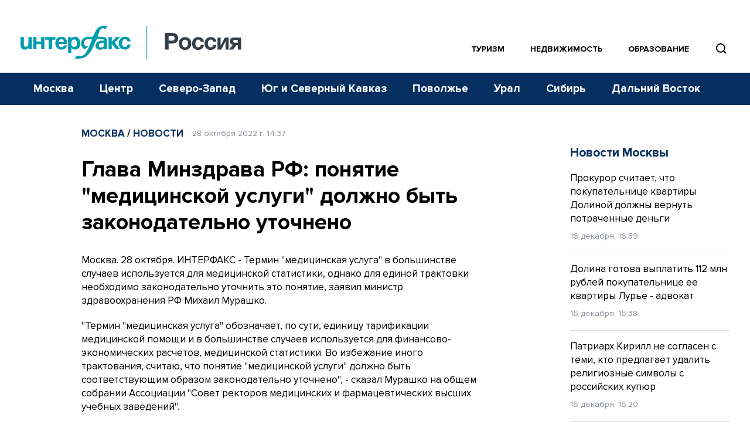

--- FILE ---
content_type: text/html; charset=utf-8
request_url: https://www.google.com/recaptcha/api2/anchor?ar=1&k=6LcvZI4aAAAAAOTOzIbqbgEB_AfhjPLhObEGCEfv&co=aHR0cHM6Ly93d3cuaW50ZXJmYXgtcnVzc2lhLnJ1OjQ0Mw..&hl=en&v=7gg7H51Q-naNfhmCP3_R47ho&size=normal&anchor-ms=20000&execute-ms=15000&cb=huo2bqxsoqcc
body_size: 48636
content:
<!DOCTYPE HTML><html dir="ltr" lang="en"><head><meta http-equiv="Content-Type" content="text/html; charset=UTF-8">
<meta http-equiv="X-UA-Compatible" content="IE=edge">
<title>reCAPTCHA</title>
<style type="text/css">
/* cyrillic-ext */
@font-face {
  font-family: 'Roboto';
  font-style: normal;
  font-weight: 400;
  font-stretch: 100%;
  src: url(//fonts.gstatic.com/s/roboto/v48/KFO7CnqEu92Fr1ME7kSn66aGLdTylUAMa3GUBHMdazTgWw.woff2) format('woff2');
  unicode-range: U+0460-052F, U+1C80-1C8A, U+20B4, U+2DE0-2DFF, U+A640-A69F, U+FE2E-FE2F;
}
/* cyrillic */
@font-face {
  font-family: 'Roboto';
  font-style: normal;
  font-weight: 400;
  font-stretch: 100%;
  src: url(//fonts.gstatic.com/s/roboto/v48/KFO7CnqEu92Fr1ME7kSn66aGLdTylUAMa3iUBHMdazTgWw.woff2) format('woff2');
  unicode-range: U+0301, U+0400-045F, U+0490-0491, U+04B0-04B1, U+2116;
}
/* greek-ext */
@font-face {
  font-family: 'Roboto';
  font-style: normal;
  font-weight: 400;
  font-stretch: 100%;
  src: url(//fonts.gstatic.com/s/roboto/v48/KFO7CnqEu92Fr1ME7kSn66aGLdTylUAMa3CUBHMdazTgWw.woff2) format('woff2');
  unicode-range: U+1F00-1FFF;
}
/* greek */
@font-face {
  font-family: 'Roboto';
  font-style: normal;
  font-weight: 400;
  font-stretch: 100%;
  src: url(//fonts.gstatic.com/s/roboto/v48/KFO7CnqEu92Fr1ME7kSn66aGLdTylUAMa3-UBHMdazTgWw.woff2) format('woff2');
  unicode-range: U+0370-0377, U+037A-037F, U+0384-038A, U+038C, U+038E-03A1, U+03A3-03FF;
}
/* math */
@font-face {
  font-family: 'Roboto';
  font-style: normal;
  font-weight: 400;
  font-stretch: 100%;
  src: url(//fonts.gstatic.com/s/roboto/v48/KFO7CnqEu92Fr1ME7kSn66aGLdTylUAMawCUBHMdazTgWw.woff2) format('woff2');
  unicode-range: U+0302-0303, U+0305, U+0307-0308, U+0310, U+0312, U+0315, U+031A, U+0326-0327, U+032C, U+032F-0330, U+0332-0333, U+0338, U+033A, U+0346, U+034D, U+0391-03A1, U+03A3-03A9, U+03B1-03C9, U+03D1, U+03D5-03D6, U+03F0-03F1, U+03F4-03F5, U+2016-2017, U+2034-2038, U+203C, U+2040, U+2043, U+2047, U+2050, U+2057, U+205F, U+2070-2071, U+2074-208E, U+2090-209C, U+20D0-20DC, U+20E1, U+20E5-20EF, U+2100-2112, U+2114-2115, U+2117-2121, U+2123-214F, U+2190, U+2192, U+2194-21AE, U+21B0-21E5, U+21F1-21F2, U+21F4-2211, U+2213-2214, U+2216-22FF, U+2308-230B, U+2310, U+2319, U+231C-2321, U+2336-237A, U+237C, U+2395, U+239B-23B7, U+23D0, U+23DC-23E1, U+2474-2475, U+25AF, U+25B3, U+25B7, U+25BD, U+25C1, U+25CA, U+25CC, U+25FB, U+266D-266F, U+27C0-27FF, U+2900-2AFF, U+2B0E-2B11, U+2B30-2B4C, U+2BFE, U+3030, U+FF5B, U+FF5D, U+1D400-1D7FF, U+1EE00-1EEFF;
}
/* symbols */
@font-face {
  font-family: 'Roboto';
  font-style: normal;
  font-weight: 400;
  font-stretch: 100%;
  src: url(//fonts.gstatic.com/s/roboto/v48/KFO7CnqEu92Fr1ME7kSn66aGLdTylUAMaxKUBHMdazTgWw.woff2) format('woff2');
  unicode-range: U+0001-000C, U+000E-001F, U+007F-009F, U+20DD-20E0, U+20E2-20E4, U+2150-218F, U+2190, U+2192, U+2194-2199, U+21AF, U+21E6-21F0, U+21F3, U+2218-2219, U+2299, U+22C4-22C6, U+2300-243F, U+2440-244A, U+2460-24FF, U+25A0-27BF, U+2800-28FF, U+2921-2922, U+2981, U+29BF, U+29EB, U+2B00-2BFF, U+4DC0-4DFF, U+FFF9-FFFB, U+10140-1018E, U+10190-1019C, U+101A0, U+101D0-101FD, U+102E0-102FB, U+10E60-10E7E, U+1D2C0-1D2D3, U+1D2E0-1D37F, U+1F000-1F0FF, U+1F100-1F1AD, U+1F1E6-1F1FF, U+1F30D-1F30F, U+1F315, U+1F31C, U+1F31E, U+1F320-1F32C, U+1F336, U+1F378, U+1F37D, U+1F382, U+1F393-1F39F, U+1F3A7-1F3A8, U+1F3AC-1F3AF, U+1F3C2, U+1F3C4-1F3C6, U+1F3CA-1F3CE, U+1F3D4-1F3E0, U+1F3ED, U+1F3F1-1F3F3, U+1F3F5-1F3F7, U+1F408, U+1F415, U+1F41F, U+1F426, U+1F43F, U+1F441-1F442, U+1F444, U+1F446-1F449, U+1F44C-1F44E, U+1F453, U+1F46A, U+1F47D, U+1F4A3, U+1F4B0, U+1F4B3, U+1F4B9, U+1F4BB, U+1F4BF, U+1F4C8-1F4CB, U+1F4D6, U+1F4DA, U+1F4DF, U+1F4E3-1F4E6, U+1F4EA-1F4ED, U+1F4F7, U+1F4F9-1F4FB, U+1F4FD-1F4FE, U+1F503, U+1F507-1F50B, U+1F50D, U+1F512-1F513, U+1F53E-1F54A, U+1F54F-1F5FA, U+1F610, U+1F650-1F67F, U+1F687, U+1F68D, U+1F691, U+1F694, U+1F698, U+1F6AD, U+1F6B2, U+1F6B9-1F6BA, U+1F6BC, U+1F6C6-1F6CF, U+1F6D3-1F6D7, U+1F6E0-1F6EA, U+1F6F0-1F6F3, U+1F6F7-1F6FC, U+1F700-1F7FF, U+1F800-1F80B, U+1F810-1F847, U+1F850-1F859, U+1F860-1F887, U+1F890-1F8AD, U+1F8B0-1F8BB, U+1F8C0-1F8C1, U+1F900-1F90B, U+1F93B, U+1F946, U+1F984, U+1F996, U+1F9E9, U+1FA00-1FA6F, U+1FA70-1FA7C, U+1FA80-1FA89, U+1FA8F-1FAC6, U+1FACE-1FADC, U+1FADF-1FAE9, U+1FAF0-1FAF8, U+1FB00-1FBFF;
}
/* vietnamese */
@font-face {
  font-family: 'Roboto';
  font-style: normal;
  font-weight: 400;
  font-stretch: 100%;
  src: url(//fonts.gstatic.com/s/roboto/v48/KFO7CnqEu92Fr1ME7kSn66aGLdTylUAMa3OUBHMdazTgWw.woff2) format('woff2');
  unicode-range: U+0102-0103, U+0110-0111, U+0128-0129, U+0168-0169, U+01A0-01A1, U+01AF-01B0, U+0300-0301, U+0303-0304, U+0308-0309, U+0323, U+0329, U+1EA0-1EF9, U+20AB;
}
/* latin-ext */
@font-face {
  font-family: 'Roboto';
  font-style: normal;
  font-weight: 400;
  font-stretch: 100%;
  src: url(//fonts.gstatic.com/s/roboto/v48/KFO7CnqEu92Fr1ME7kSn66aGLdTylUAMa3KUBHMdazTgWw.woff2) format('woff2');
  unicode-range: U+0100-02BA, U+02BD-02C5, U+02C7-02CC, U+02CE-02D7, U+02DD-02FF, U+0304, U+0308, U+0329, U+1D00-1DBF, U+1E00-1E9F, U+1EF2-1EFF, U+2020, U+20A0-20AB, U+20AD-20C0, U+2113, U+2C60-2C7F, U+A720-A7FF;
}
/* latin */
@font-face {
  font-family: 'Roboto';
  font-style: normal;
  font-weight: 400;
  font-stretch: 100%;
  src: url(//fonts.gstatic.com/s/roboto/v48/KFO7CnqEu92Fr1ME7kSn66aGLdTylUAMa3yUBHMdazQ.woff2) format('woff2');
  unicode-range: U+0000-00FF, U+0131, U+0152-0153, U+02BB-02BC, U+02C6, U+02DA, U+02DC, U+0304, U+0308, U+0329, U+2000-206F, U+20AC, U+2122, U+2191, U+2193, U+2212, U+2215, U+FEFF, U+FFFD;
}
/* cyrillic-ext */
@font-face {
  font-family: 'Roboto';
  font-style: normal;
  font-weight: 500;
  font-stretch: 100%;
  src: url(//fonts.gstatic.com/s/roboto/v48/KFO7CnqEu92Fr1ME7kSn66aGLdTylUAMa3GUBHMdazTgWw.woff2) format('woff2');
  unicode-range: U+0460-052F, U+1C80-1C8A, U+20B4, U+2DE0-2DFF, U+A640-A69F, U+FE2E-FE2F;
}
/* cyrillic */
@font-face {
  font-family: 'Roboto';
  font-style: normal;
  font-weight: 500;
  font-stretch: 100%;
  src: url(//fonts.gstatic.com/s/roboto/v48/KFO7CnqEu92Fr1ME7kSn66aGLdTylUAMa3iUBHMdazTgWw.woff2) format('woff2');
  unicode-range: U+0301, U+0400-045F, U+0490-0491, U+04B0-04B1, U+2116;
}
/* greek-ext */
@font-face {
  font-family: 'Roboto';
  font-style: normal;
  font-weight: 500;
  font-stretch: 100%;
  src: url(//fonts.gstatic.com/s/roboto/v48/KFO7CnqEu92Fr1ME7kSn66aGLdTylUAMa3CUBHMdazTgWw.woff2) format('woff2');
  unicode-range: U+1F00-1FFF;
}
/* greek */
@font-face {
  font-family: 'Roboto';
  font-style: normal;
  font-weight: 500;
  font-stretch: 100%;
  src: url(//fonts.gstatic.com/s/roboto/v48/KFO7CnqEu92Fr1ME7kSn66aGLdTylUAMa3-UBHMdazTgWw.woff2) format('woff2');
  unicode-range: U+0370-0377, U+037A-037F, U+0384-038A, U+038C, U+038E-03A1, U+03A3-03FF;
}
/* math */
@font-face {
  font-family: 'Roboto';
  font-style: normal;
  font-weight: 500;
  font-stretch: 100%;
  src: url(//fonts.gstatic.com/s/roboto/v48/KFO7CnqEu92Fr1ME7kSn66aGLdTylUAMawCUBHMdazTgWw.woff2) format('woff2');
  unicode-range: U+0302-0303, U+0305, U+0307-0308, U+0310, U+0312, U+0315, U+031A, U+0326-0327, U+032C, U+032F-0330, U+0332-0333, U+0338, U+033A, U+0346, U+034D, U+0391-03A1, U+03A3-03A9, U+03B1-03C9, U+03D1, U+03D5-03D6, U+03F0-03F1, U+03F4-03F5, U+2016-2017, U+2034-2038, U+203C, U+2040, U+2043, U+2047, U+2050, U+2057, U+205F, U+2070-2071, U+2074-208E, U+2090-209C, U+20D0-20DC, U+20E1, U+20E5-20EF, U+2100-2112, U+2114-2115, U+2117-2121, U+2123-214F, U+2190, U+2192, U+2194-21AE, U+21B0-21E5, U+21F1-21F2, U+21F4-2211, U+2213-2214, U+2216-22FF, U+2308-230B, U+2310, U+2319, U+231C-2321, U+2336-237A, U+237C, U+2395, U+239B-23B7, U+23D0, U+23DC-23E1, U+2474-2475, U+25AF, U+25B3, U+25B7, U+25BD, U+25C1, U+25CA, U+25CC, U+25FB, U+266D-266F, U+27C0-27FF, U+2900-2AFF, U+2B0E-2B11, U+2B30-2B4C, U+2BFE, U+3030, U+FF5B, U+FF5D, U+1D400-1D7FF, U+1EE00-1EEFF;
}
/* symbols */
@font-face {
  font-family: 'Roboto';
  font-style: normal;
  font-weight: 500;
  font-stretch: 100%;
  src: url(//fonts.gstatic.com/s/roboto/v48/KFO7CnqEu92Fr1ME7kSn66aGLdTylUAMaxKUBHMdazTgWw.woff2) format('woff2');
  unicode-range: U+0001-000C, U+000E-001F, U+007F-009F, U+20DD-20E0, U+20E2-20E4, U+2150-218F, U+2190, U+2192, U+2194-2199, U+21AF, U+21E6-21F0, U+21F3, U+2218-2219, U+2299, U+22C4-22C6, U+2300-243F, U+2440-244A, U+2460-24FF, U+25A0-27BF, U+2800-28FF, U+2921-2922, U+2981, U+29BF, U+29EB, U+2B00-2BFF, U+4DC0-4DFF, U+FFF9-FFFB, U+10140-1018E, U+10190-1019C, U+101A0, U+101D0-101FD, U+102E0-102FB, U+10E60-10E7E, U+1D2C0-1D2D3, U+1D2E0-1D37F, U+1F000-1F0FF, U+1F100-1F1AD, U+1F1E6-1F1FF, U+1F30D-1F30F, U+1F315, U+1F31C, U+1F31E, U+1F320-1F32C, U+1F336, U+1F378, U+1F37D, U+1F382, U+1F393-1F39F, U+1F3A7-1F3A8, U+1F3AC-1F3AF, U+1F3C2, U+1F3C4-1F3C6, U+1F3CA-1F3CE, U+1F3D4-1F3E0, U+1F3ED, U+1F3F1-1F3F3, U+1F3F5-1F3F7, U+1F408, U+1F415, U+1F41F, U+1F426, U+1F43F, U+1F441-1F442, U+1F444, U+1F446-1F449, U+1F44C-1F44E, U+1F453, U+1F46A, U+1F47D, U+1F4A3, U+1F4B0, U+1F4B3, U+1F4B9, U+1F4BB, U+1F4BF, U+1F4C8-1F4CB, U+1F4D6, U+1F4DA, U+1F4DF, U+1F4E3-1F4E6, U+1F4EA-1F4ED, U+1F4F7, U+1F4F9-1F4FB, U+1F4FD-1F4FE, U+1F503, U+1F507-1F50B, U+1F50D, U+1F512-1F513, U+1F53E-1F54A, U+1F54F-1F5FA, U+1F610, U+1F650-1F67F, U+1F687, U+1F68D, U+1F691, U+1F694, U+1F698, U+1F6AD, U+1F6B2, U+1F6B9-1F6BA, U+1F6BC, U+1F6C6-1F6CF, U+1F6D3-1F6D7, U+1F6E0-1F6EA, U+1F6F0-1F6F3, U+1F6F7-1F6FC, U+1F700-1F7FF, U+1F800-1F80B, U+1F810-1F847, U+1F850-1F859, U+1F860-1F887, U+1F890-1F8AD, U+1F8B0-1F8BB, U+1F8C0-1F8C1, U+1F900-1F90B, U+1F93B, U+1F946, U+1F984, U+1F996, U+1F9E9, U+1FA00-1FA6F, U+1FA70-1FA7C, U+1FA80-1FA89, U+1FA8F-1FAC6, U+1FACE-1FADC, U+1FADF-1FAE9, U+1FAF0-1FAF8, U+1FB00-1FBFF;
}
/* vietnamese */
@font-face {
  font-family: 'Roboto';
  font-style: normal;
  font-weight: 500;
  font-stretch: 100%;
  src: url(//fonts.gstatic.com/s/roboto/v48/KFO7CnqEu92Fr1ME7kSn66aGLdTylUAMa3OUBHMdazTgWw.woff2) format('woff2');
  unicode-range: U+0102-0103, U+0110-0111, U+0128-0129, U+0168-0169, U+01A0-01A1, U+01AF-01B0, U+0300-0301, U+0303-0304, U+0308-0309, U+0323, U+0329, U+1EA0-1EF9, U+20AB;
}
/* latin-ext */
@font-face {
  font-family: 'Roboto';
  font-style: normal;
  font-weight: 500;
  font-stretch: 100%;
  src: url(//fonts.gstatic.com/s/roboto/v48/KFO7CnqEu92Fr1ME7kSn66aGLdTylUAMa3KUBHMdazTgWw.woff2) format('woff2');
  unicode-range: U+0100-02BA, U+02BD-02C5, U+02C7-02CC, U+02CE-02D7, U+02DD-02FF, U+0304, U+0308, U+0329, U+1D00-1DBF, U+1E00-1E9F, U+1EF2-1EFF, U+2020, U+20A0-20AB, U+20AD-20C0, U+2113, U+2C60-2C7F, U+A720-A7FF;
}
/* latin */
@font-face {
  font-family: 'Roboto';
  font-style: normal;
  font-weight: 500;
  font-stretch: 100%;
  src: url(//fonts.gstatic.com/s/roboto/v48/KFO7CnqEu92Fr1ME7kSn66aGLdTylUAMa3yUBHMdazQ.woff2) format('woff2');
  unicode-range: U+0000-00FF, U+0131, U+0152-0153, U+02BB-02BC, U+02C6, U+02DA, U+02DC, U+0304, U+0308, U+0329, U+2000-206F, U+20AC, U+2122, U+2191, U+2193, U+2212, U+2215, U+FEFF, U+FFFD;
}
/* cyrillic-ext */
@font-face {
  font-family: 'Roboto';
  font-style: normal;
  font-weight: 900;
  font-stretch: 100%;
  src: url(//fonts.gstatic.com/s/roboto/v48/KFO7CnqEu92Fr1ME7kSn66aGLdTylUAMa3GUBHMdazTgWw.woff2) format('woff2');
  unicode-range: U+0460-052F, U+1C80-1C8A, U+20B4, U+2DE0-2DFF, U+A640-A69F, U+FE2E-FE2F;
}
/* cyrillic */
@font-face {
  font-family: 'Roboto';
  font-style: normal;
  font-weight: 900;
  font-stretch: 100%;
  src: url(//fonts.gstatic.com/s/roboto/v48/KFO7CnqEu92Fr1ME7kSn66aGLdTylUAMa3iUBHMdazTgWw.woff2) format('woff2');
  unicode-range: U+0301, U+0400-045F, U+0490-0491, U+04B0-04B1, U+2116;
}
/* greek-ext */
@font-face {
  font-family: 'Roboto';
  font-style: normal;
  font-weight: 900;
  font-stretch: 100%;
  src: url(//fonts.gstatic.com/s/roboto/v48/KFO7CnqEu92Fr1ME7kSn66aGLdTylUAMa3CUBHMdazTgWw.woff2) format('woff2');
  unicode-range: U+1F00-1FFF;
}
/* greek */
@font-face {
  font-family: 'Roboto';
  font-style: normal;
  font-weight: 900;
  font-stretch: 100%;
  src: url(//fonts.gstatic.com/s/roboto/v48/KFO7CnqEu92Fr1ME7kSn66aGLdTylUAMa3-UBHMdazTgWw.woff2) format('woff2');
  unicode-range: U+0370-0377, U+037A-037F, U+0384-038A, U+038C, U+038E-03A1, U+03A3-03FF;
}
/* math */
@font-face {
  font-family: 'Roboto';
  font-style: normal;
  font-weight: 900;
  font-stretch: 100%;
  src: url(//fonts.gstatic.com/s/roboto/v48/KFO7CnqEu92Fr1ME7kSn66aGLdTylUAMawCUBHMdazTgWw.woff2) format('woff2');
  unicode-range: U+0302-0303, U+0305, U+0307-0308, U+0310, U+0312, U+0315, U+031A, U+0326-0327, U+032C, U+032F-0330, U+0332-0333, U+0338, U+033A, U+0346, U+034D, U+0391-03A1, U+03A3-03A9, U+03B1-03C9, U+03D1, U+03D5-03D6, U+03F0-03F1, U+03F4-03F5, U+2016-2017, U+2034-2038, U+203C, U+2040, U+2043, U+2047, U+2050, U+2057, U+205F, U+2070-2071, U+2074-208E, U+2090-209C, U+20D0-20DC, U+20E1, U+20E5-20EF, U+2100-2112, U+2114-2115, U+2117-2121, U+2123-214F, U+2190, U+2192, U+2194-21AE, U+21B0-21E5, U+21F1-21F2, U+21F4-2211, U+2213-2214, U+2216-22FF, U+2308-230B, U+2310, U+2319, U+231C-2321, U+2336-237A, U+237C, U+2395, U+239B-23B7, U+23D0, U+23DC-23E1, U+2474-2475, U+25AF, U+25B3, U+25B7, U+25BD, U+25C1, U+25CA, U+25CC, U+25FB, U+266D-266F, U+27C0-27FF, U+2900-2AFF, U+2B0E-2B11, U+2B30-2B4C, U+2BFE, U+3030, U+FF5B, U+FF5D, U+1D400-1D7FF, U+1EE00-1EEFF;
}
/* symbols */
@font-face {
  font-family: 'Roboto';
  font-style: normal;
  font-weight: 900;
  font-stretch: 100%;
  src: url(//fonts.gstatic.com/s/roboto/v48/KFO7CnqEu92Fr1ME7kSn66aGLdTylUAMaxKUBHMdazTgWw.woff2) format('woff2');
  unicode-range: U+0001-000C, U+000E-001F, U+007F-009F, U+20DD-20E0, U+20E2-20E4, U+2150-218F, U+2190, U+2192, U+2194-2199, U+21AF, U+21E6-21F0, U+21F3, U+2218-2219, U+2299, U+22C4-22C6, U+2300-243F, U+2440-244A, U+2460-24FF, U+25A0-27BF, U+2800-28FF, U+2921-2922, U+2981, U+29BF, U+29EB, U+2B00-2BFF, U+4DC0-4DFF, U+FFF9-FFFB, U+10140-1018E, U+10190-1019C, U+101A0, U+101D0-101FD, U+102E0-102FB, U+10E60-10E7E, U+1D2C0-1D2D3, U+1D2E0-1D37F, U+1F000-1F0FF, U+1F100-1F1AD, U+1F1E6-1F1FF, U+1F30D-1F30F, U+1F315, U+1F31C, U+1F31E, U+1F320-1F32C, U+1F336, U+1F378, U+1F37D, U+1F382, U+1F393-1F39F, U+1F3A7-1F3A8, U+1F3AC-1F3AF, U+1F3C2, U+1F3C4-1F3C6, U+1F3CA-1F3CE, U+1F3D4-1F3E0, U+1F3ED, U+1F3F1-1F3F3, U+1F3F5-1F3F7, U+1F408, U+1F415, U+1F41F, U+1F426, U+1F43F, U+1F441-1F442, U+1F444, U+1F446-1F449, U+1F44C-1F44E, U+1F453, U+1F46A, U+1F47D, U+1F4A3, U+1F4B0, U+1F4B3, U+1F4B9, U+1F4BB, U+1F4BF, U+1F4C8-1F4CB, U+1F4D6, U+1F4DA, U+1F4DF, U+1F4E3-1F4E6, U+1F4EA-1F4ED, U+1F4F7, U+1F4F9-1F4FB, U+1F4FD-1F4FE, U+1F503, U+1F507-1F50B, U+1F50D, U+1F512-1F513, U+1F53E-1F54A, U+1F54F-1F5FA, U+1F610, U+1F650-1F67F, U+1F687, U+1F68D, U+1F691, U+1F694, U+1F698, U+1F6AD, U+1F6B2, U+1F6B9-1F6BA, U+1F6BC, U+1F6C6-1F6CF, U+1F6D3-1F6D7, U+1F6E0-1F6EA, U+1F6F0-1F6F3, U+1F6F7-1F6FC, U+1F700-1F7FF, U+1F800-1F80B, U+1F810-1F847, U+1F850-1F859, U+1F860-1F887, U+1F890-1F8AD, U+1F8B0-1F8BB, U+1F8C0-1F8C1, U+1F900-1F90B, U+1F93B, U+1F946, U+1F984, U+1F996, U+1F9E9, U+1FA00-1FA6F, U+1FA70-1FA7C, U+1FA80-1FA89, U+1FA8F-1FAC6, U+1FACE-1FADC, U+1FADF-1FAE9, U+1FAF0-1FAF8, U+1FB00-1FBFF;
}
/* vietnamese */
@font-face {
  font-family: 'Roboto';
  font-style: normal;
  font-weight: 900;
  font-stretch: 100%;
  src: url(//fonts.gstatic.com/s/roboto/v48/KFO7CnqEu92Fr1ME7kSn66aGLdTylUAMa3OUBHMdazTgWw.woff2) format('woff2');
  unicode-range: U+0102-0103, U+0110-0111, U+0128-0129, U+0168-0169, U+01A0-01A1, U+01AF-01B0, U+0300-0301, U+0303-0304, U+0308-0309, U+0323, U+0329, U+1EA0-1EF9, U+20AB;
}
/* latin-ext */
@font-face {
  font-family: 'Roboto';
  font-style: normal;
  font-weight: 900;
  font-stretch: 100%;
  src: url(//fonts.gstatic.com/s/roboto/v48/KFO7CnqEu92Fr1ME7kSn66aGLdTylUAMa3KUBHMdazTgWw.woff2) format('woff2');
  unicode-range: U+0100-02BA, U+02BD-02C5, U+02C7-02CC, U+02CE-02D7, U+02DD-02FF, U+0304, U+0308, U+0329, U+1D00-1DBF, U+1E00-1E9F, U+1EF2-1EFF, U+2020, U+20A0-20AB, U+20AD-20C0, U+2113, U+2C60-2C7F, U+A720-A7FF;
}
/* latin */
@font-face {
  font-family: 'Roboto';
  font-style: normal;
  font-weight: 900;
  font-stretch: 100%;
  src: url(//fonts.gstatic.com/s/roboto/v48/KFO7CnqEu92Fr1ME7kSn66aGLdTylUAMa3yUBHMdazQ.woff2) format('woff2');
  unicode-range: U+0000-00FF, U+0131, U+0152-0153, U+02BB-02BC, U+02C6, U+02DA, U+02DC, U+0304, U+0308, U+0329, U+2000-206F, U+20AC, U+2122, U+2191, U+2193, U+2212, U+2215, U+FEFF, U+FFFD;
}

</style>
<link rel="stylesheet" type="text/css" href="https://www.gstatic.com/recaptcha/releases/7gg7H51Q-naNfhmCP3_R47ho/styles__ltr.css">
<script nonce="0OJ5B7MrtH1Myb81YXUf1A" type="text/javascript">window['__recaptcha_api'] = 'https://www.google.com/recaptcha/api2/';</script>
<script type="text/javascript" src="https://www.gstatic.com/recaptcha/releases/7gg7H51Q-naNfhmCP3_R47ho/recaptcha__en.js" nonce="0OJ5B7MrtH1Myb81YXUf1A">
      
    </script></head>
<body><div id="rc-anchor-alert" class="rc-anchor-alert"></div>
<input type="hidden" id="recaptcha-token" value="[base64]">
<script type="text/javascript" nonce="0OJ5B7MrtH1Myb81YXUf1A">
      recaptcha.anchor.Main.init("[\x22ainput\x22,[\x22bgdata\x22,\x22\x22,\[base64]/[base64]/UltIKytdPWE6KGE8MjA0OD9SW0grK109YT4+NnwxOTI6KChhJjY0NTEyKT09NTUyOTYmJnErMTxoLmxlbmd0aCYmKGguY2hhckNvZGVBdChxKzEpJjY0NTEyKT09NTYzMjA/[base64]/MjU1OlI/[base64]/[base64]/[base64]/[base64]/[base64]/[base64]/[base64]/[base64]/[base64]/[base64]\x22,\[base64]\x22,\[base64]/Cs8O0K8KSRcKTw6wBQ8Okw4XDt8O0w5tocsKfw7XDnxhoZsKXwqDCmm/CsMKQWVt0Z8ORHMKEw4t7OMKjwpojeHoiw7sJwoc7w4/[base64]/KMKrw5I+w7Vxw4zCjMKQHkIzE2lPHcKWVsOTJsO2R8OeUi1vBxV0wokmLcKabcK0fcOgwpvDu8O6w6Ekwq/Cvggyw7o2w4XCncKMdsKXHEw8wpjCtTwCZUF5WhIww7VAdMOnw63DmSfDlHPCkF8oJMOVO8KBw53DksKpVjDDtcKKUl7Dg8OPFMOBDj4/HMO6wpDDosKOwpDCvnDDlsOtDcKHw53DsMKpb8KmG8K2w6VtOXMWw4PCikHCq8OmeVbDnXfCn349w7XDqi1BKMKVwozCo2zCiQ5rw7ARwrPCh2jCkwLDhWnDlsKOBsOCw7VRfsOxA0jDtMORw6/[base64]/CR8tIz3CusObw4EOw5LDlFRcJsKPT8KhwpNXKg/ChRcsw4N1PcOvwpoOMWnDs8O1w4QNTHYawpvCv28dFWI3wpVMa8KNBcO4D3p2aMOGfyfDqkvCjQEvNFdTfsONw7/DsFh0w6Y8LEcGwohVR2nCgyXCl8O+Wkd+aMKKA8O5wr8XwoDCgsKDeUNMw4TCp3xSwro7eMOWQEwIXj4SacKww6nDsMORwr/CucO3w6JKwpx5ZCLDpsKmc2nCvGF3wolTRcK1wqjCvcKuw7TDtcOYwpEBwpQHw5nDqMK4C8K9w4fDuEhJYlbCrMO4w4FJw5EWwronwrXDrmEyeDBrOG51WsOiDcOOfsKmwoXCj8KUcMOmw4xqwrNVw5gaFAPCnzwQSzXCnzXCmcKjw7zChy1/asOPw5HCo8K6fcOFw4DCiGhkw57Cq2Adw7J+e8KaLhnCm2h+dMOOFsKhLMKIw58awqkyWMOMw4/[base64]/CgsOwJsOsw7tqwqfDu1vCpTjClsOow4vDo8O2RsKwwpccwo3Cn8O/wqVFwpnDiwjDrDrDvUQuwobCuHvCmjZkfsK9YMOQw7prw7/Ds8OCbMKAJHF9UMOhw4zDi8ONw7vDn8Kkw7jCnMOCNcKiSxfCs2LDoMObwonCk8Oew7/[base64]/[base64]/DnsOOw757PnbCj8OCw7pFwrLDpMKNZkR4GMK7w49BwqLDi8KgJsKEw5jDrcK8w6Z9dkNFwrfCl3PCpMKbwpHCoMK+FMKOwqXCqG17w5/CrVhEwprCnSsWwq8Zw53DklNrwqk5w7zDk8OFXSDCtEvCqRXDtRoSw7bCiVDDnhnCtnfCg8K3wpbCq34mYMODwqDDvBMYworDq0bCrx3DrsOrbMKrbizCl8ORw4/DhljDmSUCwp9BwrbDjcK0VsKAWcKKasOAwrJHw5Brwodnwqsww4DDm07Dl8KmwrPDq8Kiw4HDvMOBw5JQewbDpn8uw78OLsO6woNjSsOIUhZ+woI9wpZawqbDr3vDr0/DqgHDpXc4QgM3H8OpZlTCs8OGwqVwBMOFBsOSw7bCuUjCuMKBe8Ofw54RwpgbWScQw41BwrMUYsO8SsOQC2g6w5vCocO0wobCusKUKsOUw7DCjcOBGcKZX1bDsnbCoRzChXHDocODwpDDicOVwpTCkCxfJRMof8KPw6vCqgVPwphPaxDDsTvDocKjwpzCjx/[base64]/DmC9xwpNnwq8tMsOuXcKDwqTDsw8IEcOgQTXCqcKPw5DCg8OTwpPCgsOvw5/Dr13Dg8KjbMOAwrBsw4LCkE3DoGDDukwiw6BTU8OZH3LDjsKBw6dKZcKJM27CnV40w5fDqcOoTcKWwp5MJcOqwqZ/Q8OGwqseGMKdIcOJWyU9w5PDsn3DtsOoEcOwwqzCnMO5w5tzw63CijXCmsOuw7PDhXrDgsKJw7BwwoLDpE1qw6JcXXLDrcK5w77CkgcTJsO9ZsKqcT1qEh/Dh8Klw4jDnMKXwqJZw5LDncOyUWU+wrLCkDnCp8Obw60OKcKMwrHDtsKLEwzDh8KEa0LDnCI/w7zCu34mw4YTwo0gwo5/w4LCnsOlQcKDw7pScwgBVsO+w49cwqRNYCMZNjTDoGrCsUdMw4vDoQZJGiA3w7hQwovCrsOoAMOLw7DDpcK1BcOIBsOqwpcEw7/[base64]/wrnCqjbCrMOCdcKKDE/CqmMfw77CpRzDkEYvw5dFZDdIZjxTw7hIQR9uw7XCnQ1XHcOHY8K4LSNnKgDDhcKXwqdHw4DCuz0WwqXCknVzPMK2FcK4LgrDr2vDhsK3BcOZwrzDo8OcXsKKYcKZDjN4w4NzwqbCiQpSWcOGw7Mpwp7Cg8OPGhTCkcKXwrxzKifCknp/w7XCgn3DtsKnF8O5cMKcesOtDmLDl1keP8KRRsO7wqnDnXJ/[base64]/DiMOMwrZpNzl6wpZ/DcOkwrTCsE9iXDl0w4oWVEfClMKaw5hMwrodw5LDjsKww75swo1DwrfCtcKLw4HCqRbDpsKHZ3ZtOV1qwqsEwrtsf8OCw6TDlQQJORzDgcK9wrZfwpIsR8Kaw55GX17CnDtXwq8xwr7ChjLDhAc4w5jDvVnCkSDCgcOww7YiKy1aw7UnFcO4YsKZw4HCoWzCmU7Ctx/DnsOww5fDtMOEfMOlGMOqw5Vuwp0DCVNhXsOvN8O3wptCeX1fI1YlR8KKNHNacgzDnsKowqIgwpZZDTzDisO/V8O/IcKMw7/DqMK5KA9mw4LCuSd1wpNNL8K3SsO/w4XCuiDCqsOoRsO5wqlqXFzDpsO4w6c8w5Qkw6jDgcOwTcKMMyBJUcO+w4vCqsOGw7UaeMKHwrjCjcKHeQNic8Kzw7BFwociaMK4w608w41wccO1w5kfwq9DDsOiwpsrwoDDgXHDvwXCi8Khw6xEwrzClT7CiXFOTMOpw5QqwqTDs8Ktw5jCgz7Di8KDw5wmZh/[base64]/[base64]/UHImCcOEHMO3w48ow6nDg0LDkGxXwrXDpSY1wo/CqAcaP8O9wrtfworDocOxw5vCoMKiEcO3w6/Ds08Hw5VSw6k/G8KRNcODwq0nT8OewqRjwpQcdcOPw5c6PAfDncOIwog3w6Y5XsKWJ8OWwrjCusOEQB9TVyPDsyDCqSzClsKffsOmwpzCm8OeHBAjIhbCjSYTCR5Ua8Kew4kUw64/D0NHI8KIwq8IRMO3w44vHcOvw5IKwqrCvh/[base64]/CgMOnwqnCjR7DocOzwq0GP8KJKjfDi8OzC8KoKcKkwprCvi7ChsKXRsK6JU4Mw4TDl8KIwo05CMK9woTCnkvCiMOVDcOcw5Zhw6rCpcOdwr7CvhkWw4Qrw5rDvcK9Z8KJw73Cu8KFf8OfKhdaw6dDw41kwr/DkTHCsMO8LhMVw6nDh8KEDSAbwpHCvMOkw4Y9wprDg8OFw7LDrHZnRVjCvyE1wprDhsOWNDbCu8OwSsOtHMO4wpTDtRBxwr7CukIwFXzDjcOsRF1TbU5Swohbw5ZvCcKJfMK/dCQAGArDq8KoZxcpw5MRw4BCKcOiUnAZwpHDpwJPw77Cu3hpwozCosKOLiNcVmU2YQMHwqzDpsOmw7xkwq3DllTDo8K+P8KFCm7DjsOEVMKawprCvjHChMO4a8KKYE/CqW/DqsOfIA/[base64]/Du8K+w7oQCsKZcxrDrcOOw7zCrAPCi8Obw7DCnMOcXsOVCE/CjMKBw7bCkRgGOETDvGDCmAvDs8KhKgV2W8OIMsO8HksNHB8rw65FSQLDnmksHiZCfMKNYxPDjMOGwr7DgC46L8OTTC/ClRvDhsKoEmZAwrtdNn3DqnwYw53DqT3ClsKgWD/CqsOlw4gaMsO1I8OebGLCghcWwoXDjjvCmsKhwq/Do8KoJkxmwrJLw5YXKMKcEcOSwonCpyFpwqPDtBdlw5zDgWLCiFkmw5QtfcOJV8KSwoIkajXDhjA/[base64]/[base64]/wrLCqHhhAUrDiChQZsKlF8KmZx/DgMKkQ8OlwpA+wrDDki/Dhy5DJwlhJn/DpsOOV2fDncKUOsKQJUlNFMKnw4xkHcKkw7FGwqTCmCTCicKAYl7CkAPCrALDv8K0w7lDYcKJwrnDqsOULcOYw6bDlcONwrIAwqLDo8OgBGgcw7LDukUbXiPCjMOmK8OZLFoSQMKrSsK0UEJtw4NJQWHCtg3Dhg7CnMK/[base64]/aMKXw5xJw4zDhwvDkkkFV8KobMKYD3dSRsKSXsO5woFEDcOQWXTCksKcw5TDo8KmRmTDrG0MSsKdBX/DkcOxw7gCw7Y8eTICZ8OgAsKuwqPCj8OTw6jCtcOUw7PCinbDhcK8w7lRPALDj3/[base64]/wqIawr1aVS/DtSBee8OTwo49wovDq8OqIMO5esOLw6rDosOCQkJDw4rDr8Kkw6pDw5fCr1fCocOrw6duw49fw5nDv8KIw6geckLChAQEw74rw5LDvcKHwrUIECpBwoZkwq/DvATCt8K/[base64]/DpkXCnMK6G8O/ZMKrwptgX8OEVcKvw6Z5wpHClgh/wrIAN8OHwpLDtcOFRcKwXcOCYUDCisKtGMOuw5V8wohJA15EccKVwoPCuUPDjWPDiRfDgcO5wqlQwqtxwoXCr297F35aw7hTLDHCrAsWXQbCiQ/[base64]/[base64]/HGHDs8KRV35LP8OwfsKrw7DCuzPDjcOOw60SwobCmw7DvsKxPkbCtsOqGMK8NH3DgkbDmXZhwrtLw61awpTCpkPDk8KkQUPCtcOnLWDDoSfDinIlw5fDilsxwoRrw4HCtEIOwroEccKnJsKAwobDjhVcw7/DhsOnZcO6wrdfw5UUwqTCpgojPHfCuUDCvMKDw43CjXrDiH40OCALT8KqwoU2w57DvsKRw6vCok/CuSkiwq01QcKjwoPCmMKhw6DChDs4w4F7DcKxw7TCvMOjTCM0w5oqd8OJRsK+wq8EIWPChUgXw7XDisKjZU1Se1XDi8ONA8KOwqfCiMKgYsKew68SGcOSZSjDmVLDn8KVbsOMwoDCicKew441RB07wrtJVTzCkcOtw7MhCxHDji/CrMKLwoNtdjUlw7jDpiMOwoBjIWvCnMKWw6fChkISw4ZBwpnDvxLDqx89w4zDoxrCmsK9w5Y/FcK4wrvDu0zCtk3DscK+wqAGWWgNw7Mkwpg5csOlGsOPwofCpQHDi0/CnsKaVgpUd8KxwobCj8OUwprDp8KECjxHRi3DrQPDr8KnX18HZcKzV8OHw57CgMOyYMKCw5AlS8K+wodfPsOnw7vDhwdDw43DnsKeV8OZw5ECwpQqw4/CsMKSbMKxwocdw4rDqsOPVFfDtFsvw5zCr8O/GTrCgBzDvMKgZcOgJFTDpcKGccOXMQ0Kw7ElEsK/bmI1wpgaajYewpgNwpBSEcOVBcOWw79cQl3DhATCvx1Gwp3DqMKywppxfsKUw53DhwzDrgjCh3heNMKww7jCpgDCs8OCDcKcEMKZw5kGwqB+A2NuPE/DmsOcHC7DhcOpworChMK1NUooasKLw7oLw5bCs0BBOyZDwqJrw4MrD1p/T8OXw4JtWF7CjE3CsTk4wrTDkcO1w7oUw7bDnFN5w4TCosKof8OwED4kUkkhw73Duw7DvEZmSU/[base64]/wooKwp/Djh94GggKLcKewqoYwofChsK+bsOFwpHCoMK9wpvCj8OKKCIRAcKJAsOnVVsPIB3DsTYNwqFKXEjCjMK1S8OtW8KZwqFYwrDCvQ1Ew5/CicK1OMOlNTPDi8KnwrEnIiDCusKXaGNRwpEOTcOhw7cLw4/ChB/CjgrCnEbDscOoIcOcwoLDrjnCjMKuwrLDllxhHMKwHcKOw4fDtHDDscKbR8Kaw6bCgMK9B2ZRwpTCr3bDshPCrlxjRsOifnVzZcKzw5fCv8K+PX7CvTrDuAHCh8KYw4Ffwrk/[base64]/woFUwqIowpEywqTCj8Ouw4cfw5PDlcKfw5zCugBAXMOIZcOnTU3DvHVIw6HCoHtvw4rDjC9gwrUzw4rCiAzDj0hbNcKUwpgAHsKqAcKjMMKxwrRow7jCqxbCh8OlMFMmHRrCklzCjSMxwrNGYsOFIU8lQMOJwrHCv0BQwpZmwr/CvCBPw6XDlm8UY0DCvcOXwoBlZMOYw5nDmcOswp15EHjCuUwoG1UjCcOjLnZ7bHjCr8ONamNpfHxUw5XCi8OdwqzCisOcI1o4IsK+wpIfwr41w7bDiMK+FxbDvltaXsONQhzCrMKZcUPDr8KOE8Kjw5gPw4HDvi7CgUrCnQXDlGTCjn/Dp8K+HgwUwolWw5gbSMK2eMKKJQ1pIwjCiTnCkjXDllnCv03DkMK1w4JZwoPDpMOuGXjDrWnCt8OFJHfCpkTDpcOuw687LMOCPBBiwoDClUHDljrDm8KCYcOJwqfDhzc2UFnCq3DDjlLDknc9cT7Ch8OgwoIQw4/CvcKyfA3DowJfMHLDg8K/woDDtGLDlsOcWyvDvsOJHFJkw6d1wonDmMK8bnrCrMOFKTMGQMKCHVDDnV/DhsOWEm/ClDArE8K/wrvCg8K2VsKQw5nCjCpmwpFXw6ZCPSXCrMOnDcKnwpN4J25GETYgBMKrAiptWiPDsxd7G1ZVwprCsGvCpsKAw43DusOow7MALhfCjcKSw5M5QyXDmMOzTBBqwqItVl0UG8OZw5XCpMKJw6ZCw5EMQT7Cul1LXsKow71YecKKw5YawohTS8KVw6oDOx03w7tjNcKBwpU/w4rCoMKwI17DicKVRCt6w5E9w6NHeC3Cs8OMDV3DtVk7GC4pVQwUw5NVRT3DlTLDtsKhFTtpDsKWM8KAwqFkSiPClULCmlcZw5YFYlbDnsOTwr3DgDzDisOUf8OCw5AED393KArDiB8GwrrDnMO4LhXDnsKVHCR5BcOew5PDtsKMw5XCmxzCicOuNXXCjsO/wp8OwoPDmU7ChcOmc8OWw64aJm0WwqfCsDpoXT3DoAITTD8Mw44Gw6/Dg8OzwrYOHhsQLjsKw4vDgmbCjHcpccKzCTbDocOdaQ/DqDvDocKZZDhKdcKKw7DDj0cZw5rCs8O/[base64]/CmcOKw7vCtxdIf8O+wr9fH1hMeUPCkG9hdcK7w7lXwp4eakHCjXvCnGM6wo8Uw4bDmMOIwqDCv8OgIgFwwpUfWMKVZFFPPQbCild8bQYOwrIYT3xlYWZ/ZWdoBQgpw7Q6KUjCscKkdsOswqbDlTTCoMKnQMOASixgwoDDu8OESiUlwpYIRcKjw6rCn1DDnsKTXS7CicKRw4bDlcOzw4Y4wrvCu8OBWXJLwp/Ck3bCqljChzwpFCM3E14WwqjCoMK2wpVLw5DDsMKcfXzDsMKZYz/CslzDqDbDuyx8w4Ysw6DCmBRswoDChwJLNXrCnSoaY2TDshMDw7PCrcOVPsO7wpDDscKVAcKpPsKlw6d7w4FMwrPCnhjCggcfwpTCvDBAwpDCk3jDh8KsHcOMeXtMB8O9Phs2wo/CmsO6w6ZHS8KCQmnCnhfDji7CksK/[base64]/CuW9Zw7/DpMK4OGjDk1glawPCkEoGMzxJZHHCo3UWwrwawp0LWylYwrFGbMKydcKkMsOPw6DCjcKcw7zCrFrCq21Nw5dww6NBNQLCnQPCg1xyI8K3w4E/QyPCk8OVRcOsJsKTYcKGGMOiw7fDim/[base64]/wqvCmVzCkX/[base64]/UMO+VcKSJcKBQkHCrjvDosOBLMKEOxLCrHPDm8KVLMO+w79MYsKDUMKYw6/CusOlw49La8OVwpfDqCLChMO8wpvDvMOAAWA6GwPDjG3DgSo8IcKKBC/Dk8K3w60/[base64]/CtMK9MxAUwqw5woTDu8KHwqvCg8OEwrNpw6rDosOTw4zDq8KGw6jDoQPCr1NTORQAwqzDgcOnw5kZQnAMRBTDqGcUN8KTw7w5wp7DssKkw6zDgcOSwr4Fw7EtJcOXwqoww6trIsOGwpLCqT3CucONw5XCrMOvCsKKNsO/w4VHZMOrVMORXVXCisK5w5PDjh3CnMK1wq09wpHCrcOMwobCmzBWwo3DgMKWPMOJG8OBP8OYQMOOw7NvwrHCvMOuw7nCucOew7/Di8OEQ8KHw7B+w7NeMMOOw7I3w53ClRwdeQksw65Mwq8jLj4qZsOgwp7CpcKbw5jCvzPDqQQyDMOyWcKHE8O8w7PDmMKASinDvjR3YTXDuMOOLsO+Pms4SsOqB3zCisOcIcKmwoDCjsOgF8KFw7XCt3zDtnXCk1XCt8KOw4/DuMKHYHE0BChVCSHDh8OwwqTClcOXwpbDvcO0HcKHSBExJms4w48hIsO0BCXDgcKnwpo1w4fCknMlwq/CjMOswo/Clh3CjMOtw7HCssKuwplkwoxyMMOYwrvDvsKAF8K8HMO1wrPCpMOaOlDCpzPCqGLCv8OTw75MBUdwAsOowqwWIcKcwrLDu8KcXC3DncO/[base64]/Cu0DDgMOoN8OlMjYZwoBLwr7Ci1LDo0szFsKuGk7DnFQfwogZIWLDgwnChVXCgWHDlcOew5rDr8Oyw4rCgg/DjDfDqMOVwrMeEsOuw4A7w4fDpFFHwqx+HnLDlFrDh8ONwo0zC0DCgHrDh8KWYVLDulowAUZywq9CVMKDw7vCsMOCWsKoJytyUQ4ewrJuw7DDpsOjOlo3RcK2w4BOw6daejYDHUzCrMOOcD1MfyDDrsK0w6DDs1/Du8OafjAcJVbDmMOTEDXCkMObw4/DlDvDjy8PU8K0w5RXw7vDuj4MwqLDmhJFKMO7wpNRw4lAwqlbOsKAY8KsL8ODQcKGwooqwr8Bw48rG8OZPsO8FsOhw4/[base64]/DqwDDkgnCpsOUOsOlw6tlwrYccMKAfk1pw4NEfgFVwovCqsOZBsKGFiTCuGDCqcO+w7PCtndiw4TDlk7DugMaEi7ClEwEW0TDrsOKVsKGw7cYw5pAw48nRm5sEm3DlMKzw4DCmn1Rw5DCvzrDkwfDmMO/w6k0MzIMUsKdwpjDh8KTR8Kww4l4wp8Lw6J1HMKvw7FDw4EawpllDsOTGAtwQsKkwp9owovDlcOwwoA+w5bDqgbDgibCmsO8X11xUcK6Z8KaZlgaw4x2wopiw7Uwwr4owpnCtTfCmMO0JsKIw5Zxw4jCvcK4IsKkw4jDqSNYYA/DnDrCqMKjJsKeOcOUEiZXwokxw5XDl0IgwqzDuUVpVsO6YUbCp8OyDcOIZidRMMOlwoQyw5VjwqDDnSLDm15+w6AJP1zCvsOmwo/DtMKawocscAUAw7howo3DgsOOw6gPw6knw4rCrB47wqpGw4xCw7M2wpMdw4DDmcOrCTfCsH50w65udgIkw5/[base64]/w4HClsOYw4BYRHBlUiBKwoAUw6XDocOCYsKvKQ3Cl8OUwq/Dn8OfB8O8UcOaAsKvesK4OBTDlAbCuS/DllfCkMO7bhXDhH7Dq8K5w6kCwrjDjCVcwoTDgsO+R8KvTlEUUn4Pw6RYSsKfwoXDqWBRDcKZwp4Lw54hHXzCp3ZtUkYZMDXCjntpaBTDnTfCmXAZw5zDtUcvw5bDtcK2C2cPwp/[base64]/CuMOpF2/CpcOdHiQowr0jCyBVw78cS2PCmQ3DrDwka8OWXsKrw6HDnl7Cq8OVw5LDk17DgnHDvATCmsK3w452wrgbDXcnIsKWwqvCoirCoMOUwobCpydbAEtcQwzDiFcIw5PDsC57wq1BAWHCq8K+w47DmsOmalvCqArCncKRC8OtPWExwr/[base64]/DsMK4FsKQKcKAB8OBw49qwqvDrmfCiCHDsRk7w7zChsK6TiFdw5xzRMKcYcOkw4dcE8OEOEd0YGx6wogxDAPClHfCjsO0VBDDvsOVwr3Cm8KPdjVVw7vCrMOiwo7ChHvCqC02TAg3PsKaD8OXP8OFT8Ovw4c9wqDDjMOqAsOlJxrDgxRewrhoUMKqwoTDisK/woxqwrN6AzTCmW3ChDjDjUrCgDljwqslJGgfHntew5A1QsKuwqHDuXPCvsO0D0HDsCnCpy/CmlFPSUY6WTEkw6BjUcKPecO+w4sFdW7DscOqw7rDgTnCqcOTUFlAByjDkcOMwrE8w4EdwoXDhWZLacKEHcKLaGvCq3s+wpfDlsOrwp8wwqFPesOHwo8Ww6AMwqQ2TcKZw7DDoMKaJsO2KkrCihI/[base64]/[base64]/CtzBvwpdkw6/[base64]/w6J3w697w54SQzvCjDHCisO0w7bCssOyw6HCrF/CtMOswpxYwo9nw4cgfMK9fcOITsKUdAHCjcOPw4zDrQ7CtsK4wqEPw4/CrHjDucK7worDiMOzwpTCt8OlUsKKCsOfYnctwroiw71sBn/Ctg/CnWnCg8K6w5wEfMKtZE4ow5IRCcO0Qywmw6fClMKZw6jCn8KVw4RTbMOnwpjDly3Cl8OhXcOkNzHCssOVcDHCn8KCw7xpwrvCv8O5wqcibRbCkMKfXx8yw6jCqxdOw6bDlxx9U3E5w619wo9SdsOYLm7CoX/DuMOgw5PChhpPwr7DqcOQw4bDuMO7dMO9dH/[base64]/CucOEw5zCgScVw4DDucOdfD3CjMOdw6nCqcOcRRcKwq/ClwwRDGoLw5zCnsOPwovCs3NPJnjDhz3DqsKfD8KvNFJGw53Dj8KVCMKowpVHw657w47Dkm7CvG1ADwjDvsOdYMKqw59tw5PDt0/CgGoPw4jDv07ClMOQe34KCVVna0fDjnlNwrHDlTTDsMOgw6/DiR3DscOQX8Klw53CrcOKPMORCz3DhCs1JMK1QlrCtsOZacKdQMKqw47Dn8KMwoIWw4fDv23Crm9SWUwfe3rDjBrDhsOUZ8KTw4PCosOkw6bCusKSwoUoUUAIYSk3YlE7T8Oiw4vCvz/Di3suwplWw5jDu8KHw78fw7vClMKObAUUw4gQTMKIUDrDocO2PMK7IxlKw6vDly7Du8K4QUEVHMOWwoTDojc3wobDlMORw4J2w6bCliBdFsKyGMOfNzHDucKGWhd9wo9HI8OHJ3/Co2JywpYVwpEdwqdzVQTCixbCg0fDqj/DqWDDn8ORUyB1cWQRwqvDqn8rw7/Cg8KHwqc4wqvDn8OLVW4Sw6pTwptQX8KBOSXClULDq8KmRVJNPHHDtsK3OgDCqnY7w6cKw7kVCiQdHkjCg8KJf3PCs8KURcKXYcO/wqRxdsKBFXoww5TCq1rCiRhEw5UVT0Jqw4hrw4LDgFnDkgkUIWdVw5/DiMKjw6E/[base64]/ClMKMw7MeNgDDvxF/woZ5wpVWw5lswr9sesKvMxnDrsOhw4vDqcO5FUB/w6RgXjpww7PDjEXCmVBkSMOyCn3CvSjDlcKYwpjCqhMrwpDDvMK5w5cIPMK5wovDqE/DoA/CmUMNwpDDsDDDhUsxXsK4NsKDw4jDiAHDjmXDmMK7wpx4wrZzOcKlw5Q6w6h7YsKXwqcWPsOOVVB6K8OyD8OpeV5Aw705wprCpcOiwpZOwpjChw3Dii5CdRLCoTPDsMKfw6tawqfDrD/[base64]/wonDuntiPsKxw4U/[base64]/w4UrGS86RzDCiUoxw4DCk8Kbw5/Ch8KCaMKLLcO8w49wwoJvV2rCiDQ7D3INwqrCow87w4zDs8Ksw74aAzh9wrLCvcKkQFvCm8KBQ8KbMDvDoEsdPhbDrcO7awVcasKuLk/[base64]/CtlnDl2YpAMKjO8KuwpHChTvDjXzDjMOZbgbDhsKNDcOBwpTDiMKcYsOpNcKKw7kCGWkOw4fCkFfCjMKjw7LCv27CvEDDpwRqw43Cq8OYwqAZfMKOw4PClR/[base64]/DgxoRwqB9Ck3DtmfDs8Oew5QNZsOOSMODwqg6aBfDuMK5woHDkMKzw6/[base64]/wrxWw53CvsOewrTCvRjClMO7MBTDmsOfw5HDskdLw5dTwq9MYsKUw4EEwrHCoAAVGydGwpfDuUbCoVwZwp01wr/CtcKcCcK8wpQMw7lbfcOEw4hcwpRvw6jDnEvClcKmw6Z8FQ5jw6psBQ/Dp2LDixF3AB9rw55PBip6w5whPMOQK8KMwqXDljHDr8OawqvDkcKawqBaLjfCjmBGwqtEE8O0wpnCpVJ1WFbCm8K2YMO2AiFyw5nClVLDvmsbwqcfw5zCscKDEGstJ1JgTcOYW8KtLMKew4DCg8Kdwpkbw7UvQ0/CnMOkATJcwp7Dh8KTCAgdXcKiLHnCpFdTwrBZK8Olw5BQwqZ1ZidKEQIew6YnD8KUw7rDix4MYhrCuMKhRGLCqcK3w7VWMUl3AAHCkF/CoMKzwp7ClMK0OsKow6BTw5/[base64]/CvcKHwpnCscOFwowCwq7Ct8O4w6zDonXDtEhzASpXWglZw4tcJMOkwqUjw7zDh2AWEnbCjXNQw7UFwrJCw6HDmXLCrS4Dw7DCnzskwrjDsQ/DvU5FwoR2w6Vbw649IljDp8KlPsOMwojCr8OjwqBGwrcIRigGXxh3XnfChykBWcOhw77ClwEPJwbCsg4lRMKlw4DDqcKXTsOUw5lSw7YKwpvCqABBw41QOzw2Syt0NMOdFsOwwpV7w6PDgcK3wqRNJcOwwr1nJ8O7wooNAyMbw7JOw6DCpcK/DsOTwrPDqcOVw4vCucOIZ2wEF3HCjx52EMO2wpLDhBfDkz/DnjTCrcOxwrkECjzCpFnCp8K3esOmwow2w6Uqw5vCucKBwqZHQR/CiUkZQGcZw5TChsKHO8KKwqfCh3AKwolSAyrDnsOOYMO7F8KCZsKMw6HCtER5w4HDu8KZwp5Dw5HCp2rDjsKQScO8w4BXwrXCjG7CuU9MWz7CscKJw5ZiZW3CnF3DpsKJe3fDtAswHQrDrCzDtcODw5IkZA8eU8Oqwp7DoGR6wrfDl8ONw6QXw6Bfw6lRwp4EGMK/wqTCisO9w6UFLipUDMKZWD3DkMKhHMKqwqQow4Y1wr5LYUR5wqDCv8KSw5fDl3gWw4pEwr1zw54uwrPDox3CuyjCq8OVaRPCh8KTdWvDr8O1KUnDscKRZm8vJmpOwo/CpRVCwoQ8wrZjw5kfw44UYTPDlHcsE8Ofw4XCq8OOfMKRcxTDm1cOwqQCw4vCpsKrdkFRwo/DmMOpMTHDhsKFw67DpUvDpcORw4I4N8K1wpZ0fSDDnMKvwrXDrCzCvSbDm8OiKlvCrcKDRHzCpsOgw7tgwr/CqBN0wobDrmbDpDnDtcOAw5zDsjEHw7nDusODwovDmHfDocKOw6vCm8KKRMONBVA3AsOqWFNnG3Qaw61Dw6/DpxvCrFzDmcOkFADDhRfCkMOZEcKewpLCv8OXw6wMw7DDhGDCqmIqbWYCw7TDux7DjcOrw7vCm8KgTcOdw4c9KwB/wrspE0VbPj9ZBMOQCBPDucOLNg8CwpdJw5vDmcKVcsKCYiTCpyVUw4snDXbCiFI2dMOzwqfDo0fCjXVQesOzLyMswoLDlSZfwoQWTsKiwpXCpMOrPcO/w53CmUjDmV9fw71bwo3DhMOowqhZHMKbw57DgMKIw4IvEMKlTcOaLF/CoifCpcKgw6F1acKONcOzw4U3N8KKw7HCrl5qw4/DniPDjSc8Ei13w443aMKSwqfDuhDDtcKbwpTDjiIaB8ORbcKLDzTDlRTCrhNrWnjDlFxpIMOZFg3DuMOxwrJSCQnClWTDkzDCncOyHsOZYsKLw4XDkcO5wqgzBHJRwr/Ds8OrL8OgIjohw5JZw4HDiQwaw4vDicKRw7HCvMKowrIYN1k0LcOte8Ovw6XCo8KMGA3CnsKOw58KcsKAwpZTw7kdw5DCg8O5BcKxY0FadMKkSzXCkcKQDlFnwog5wr12UMOjasKlQg5rw5cfw6DCk8KxNinDpMOswrLDt217CMOtPDM/eMOcSSPCssOyJcKGTsOodE3CmivDs8KcR0gWcSZPw7YEdCVHw6bCvj7DpCTDqynDgQ5yOMKfLnYOwpguwoDDj8KzwozDoMOrTiB/[base64]/[base64]/LmcQHFEow67DrcKawoANcMKrc8OCNT0Swq3Dr8KPwp/[base64]/[base64]/[base64]/Dg8KUc8Kyw6vDvCjDgwAmKAvCq0cDS2jDghrClkvDuGzDvsOAw5ljwoXDlcOqwoI8wrsVA0pgwoAjHsKqYsOKKsOewpQOw4dOwqPCmxPCt8KxCsKwwq3CoMKZw6U+ZGXCsSXCksOzwrjDoC8iaT5Cwpx+FsKYw5tnSMO2w71zwrx/[base64]/CkhEaZcK2w4zChMOGJcO3wo89LcOKPcKpdWJww4sfIcOxw5rDqRDCp8O0RDYncToWwqrDhk1OwqTDqTZuccKCw7NWQsODw6HDsnfDjsKCwo7Cq3k6CjTDmMOhPWXCjzV7GRbCn8OzwoHDp8K2wrTCpgjDgcKqID/Dp8OMwosUw7TDs2dKw59ENcKjYcKhwpTDgcK6Xmk/w67DlSosdxpSa8Kbw5phRsO3wovDmnHDrxR0d8OgPjvCh8O0wpnDoMKCw73DvGBUYVgnTz9lNsOow7d/YFvDiMK4JcKvZTbCozrCuCTCpcOVw5zCgnTDlMK3wr3CjsOgMMOvE8OaLAvCi2MkKcKWw7TDjMKgwrHDvsKdw6IswrMsw63Dk8KwG8Kcwr/ClxPCl8Kofw7DrcOAwrNAHRDCs8O5H8OXPMKxw4XCjcKZMT3ChVjCmcKrw7ctw45Mw5J7YWY6Ix9qwpnCkx7DrCBqVCxNw4o3eQEtGcK/GH1Zw5sXEDpYwrIEXcKkXcKaUyrDjlDDtMKMw5LDtl7CucOAPRcbHmbCk8KcwqrDrcKjYMO4EsOSw6TDtgHCvcKpBUvCusO8A8OYwozDp8O+UijCiy3DuVnDpsOhXsOrSMOwW8OtwpAOKcOnw6XCocOsWQ/CuC4gw63CvAk5w4h4w57DpMK4w45zNsO1w5vDql/DkDrDmsKWc3N9ZsKow4fDtMKASEdiw6TCtsK+wohOIMO4w5XDnVd3w4/DhAMOwo7DhwcdwrNMOMOmwrMmw6VKVsOhR1vCqzNaZ8KwwqzCtMOjwq/CvsO6w7BcZwvCp8OqwpzCkRd3YMOEw4J4TMOLw7IXT8OFw7LDoQ9Ew6FqwoTCmwNLd8OUwpnCtMOlMcK5wo/[base64]/WlBUw5gJwq9fCMKbw65+ZCXCrsK8w4fCqsKPbsOdccK5w67ClcKYwpzDjSrCsMOew5HDlMKpX2YtwpbClcOywqfDhSVaw6jDkcK5w4PCjmcsw5IDBMKHVjzCvsKXwoc/ScOLP13DhFdXOwZVY8KTwp5gIxfCjUrCsj0qFAp8DxbCmcO3wp/Cp1rDlS8wdlx5wogmS3orwrHDgMKUwoVIwqsiw57Ds8OnwrAuw4dBwrvDkTHDqQ7CgMKfw7TDlwXCrTnDlcOhw4Nwwplfwp8EPsOowqLCsyQkZcOxw4g8fcK8HcOzS8O6QRdebMKhCsKdNEh/dCpsw6hzwpjDlH4BNsK8O0ExwppaJVvCuTvDkMOrw6ICwprCtcKgwqPCrHzDq2obw4F0R8OFwp9UwqLDv8KcJ8Kpw6HDoCciw6FJLMKMw5B9f2ISwrHDgcKfMcKew5IGaH/CgcOOe8Osw6bCn8OWw6gmOcOIwrXCp8KbdMK0RTTDpMO3wrLCmTzDkw/Cl8KuwrjCi8OeV8Ocw4/CpsORaGDCl2fDsRjCncOKwoVMwrHDmSguw7xzwrJOM8KawpLCt0nDtMOWDsK8E2FBScK9RhDCosKQAz0zKcKGC8Ojw41GwrPCoBRgBMOkwqk2cSjDrsKhw63Du8K6wqJdw5/Cl0w6a8Kvw49yXyTDtMKYbsKzwqbCtsONM8ONK8K/wqlKCUZkwpPDoC4IT8Kyw7/[base64]/CoMKxXcKuwqY5w4U6w4NwTTvCqE1rBEZ9flnCsyXDusKUwoIAwp/ChcO0QMOVwoEAw6PCiGnDpRjCkyBcSC1EWsKlamRGwpvDrEl0LMKXw55afxvDq2NOwpUww5BfPgbDnA4rwpjDqsKTwpp7M8Kxw48GXGDDj3tRKANXwrzDvcKoTCcyw5zDvsKPwpvCucKnBMKIw6vDrMOJw51nw5zCosOww5oUwqXCtMOpw5/Dpx1Yw4/[base64]\\u003d\\u003d\x22],null,[\x22conf\x22,null,\x226LcvZI4aAAAAAOTOzIbqbgEB_AfhjPLhObEGCEfv\x22,0,null,null,null,1,[21,125,63,73,95,87,41,43,42,83,102,105,109,121],[-1442069,687],0,null,null,null,null,0,null,0,1,700,1,null,0,\[base64]/tzcYADoGZWF6dTZkEg4Iiv2INxgAOgVNZklJNBoZCAMSFR0U8JfjNw7/vqUGGcSdCRmc4owCGQ\\u003d\\u003d\x22,0,0,null,null,1,null,0,0],\x22https://www.interfax-russia.ru:443\x22,null,[1,1,1],null,null,null,0,3600,[\x22https://www.google.com/intl/en/policies/privacy/\x22,\x22https://www.google.com/intl/en/policies/terms/\x22],\x22Re4AEOkUbhYoHedVn4Orkg6B36QlPyumI47HJH+2fOY\\u003d\x22,0,0,null,1,1765900346619,0,0,[13,162,206,112,18],null,[228],\x22RC-kJ-4CZfNAoAGJg\x22,null,null,null,null,null,\x220dAFcWeA6i0hDIikRwkNVJYaXONJydmmwboerIJsISmaXNpnk94RQMpLs4-lUhQ86ohOsO1oPcaEgP_euurajv-p-IfemGqfkncQ\x22,1765983146686]");
    </script></body></html>

--- FILE ---
content_type: application/javascript
request_url: https://www.interfax-russia.ru/js/svg-include.js?v=1748506098
body_size: 15309
content:
var svgString =
'<svg xmlns="http://www.w3.org/2000/svg" style="display: none;"><defs><clipPath id="dzen-blue-a"><path fill="#fff" d="'+
'M0 0h30v30H0z"/></clipPath><clipPath id="dzen-blue-b"><path fill="#fff" d="M0 0h30v30H0z"/></clipPath><clipPath id="h'+
'ot-a"><path fill="#fff" d="M0 0h22v22H0z"/></clipPath><clipPath id="hot-b"><path fill="#fff" d="M0 0h22v22H0z"/></cli'+
'pPath></defs><symbol viewBox="0 0 12 8" id="icon-arrow-black"><title>arrow-black</title><path d="M11.096 4.354a.5.5 0'+
' 0 0 0-.708L7.914.464a.5.5 0 1 0-.707.708L10.035 4 7.207 6.828a.5.5 0 1 0 .707.708l3.182-3.182zM.984 4.5h9.758v-1H.98'+
'4v1z"/></symbol><symbol viewBox="0 0 12 13" id="icon-arrow-blue"><title>arrow-blue</title><path d="M4.125 2.78l3.75 3'+
'.75-3.75 3.75" stroke="#042F60" stroke-linecap="round" stroke-linejoin="round"/></symbol><symbol viewBox="0 0 10 6" i'+
'd="icon-arrow-gray"><title>arrow-gray</title><path stroke="#858C95" stroke-linecap="round" stroke-linejoin="round" d='+
'"M.707 1L5 5.293M9.293 1L5 5.293"/></symbol><symbol viewBox="0 0 11 8" id="icon-arrow-green"><title>arrow-green</titl'+
'e><path d="M10.112 4.354a.5.5 0 0 0 0-.708L6.93.464a.5.5 0 0 0-.707.708L9.05 4 6.223 6.828a.5.5 0 1 0 .707.708l3.182-'+
'3.182zM0 4.5h9.758v-1H0v1z" fill="#009DAA"/></symbol><symbol viewBox="0 0 12 8" id="icon-arrow-right-gray"><title>arr'+
'ow-right-gray</title><path opacity=".7" d="M11.354 4.354a.5.5 0 0 0 0-.708L8.172.464a.5.5 0 1 0-.708.708L10.293 4 7.4'+
'64 6.828a.5.5 0 1 0 .708.708l3.182-3.182zM0 4.5h11v-1H0v1z" fill="#000"/></symbol><symbol viewBox="0 0 12 8" id="icon'+
'-arrow-white"><title>arrow-white</title><path d="M11.095 4.104a.5.5 0 0 0 0-.708L7.914.214a.5.5 0 1 0-.708.708l2.829 '+
'2.828-2.829 2.828a.5.5 0 0 0 .708.708l3.181-3.182zM.984 4.25h9.758v-1H.984v1z" fill="#fff"/></symbol><symbol viewBox='+
'"0 0 16 19" id="icon-calendar-gray"><title>calendar-gray</title><path fill="#D9DCE0" d="M0 8h16v11H0zM0 3h16v4H0z"/><'+
'path fill="#D9DCE0" d="M3 0h2v5H3zM11 0h2v5h-2z"/></symbol><symbol viewBox="0 0 16 19" id="icon-calendar-green"><titl'+
'e>calendar-green</title><path fill="#00848C" d="M0 8h16v11H0zM0 3h16v4H0z"/><path fill="#00848C" d="M3 0h2v5H3zM11 0h'+
'2v5h-2z"/></symbol><symbol viewBox="0 0 24 24" id="icon-close-bold"><title>close-bold</title><path d="M19.5 4.5l-15 1'+
'5m15 0l-15-15" stroke="currentColor" stroke-width="2" stroke-linecap="round"/></symbol><symbol viewBox="0 0 28 28" id'+
'="icon-close-gray"><title>close-gray</title><path stroke="#AAA" stroke-linecap="round" stroke-linejoin="round" d="M7.'+
'168 7.538l13.293 13.293M7.539 20.831L20.832 7.538"/></symbol><symbol viewBox="0 0 36 36" id="icon-close-white"><title'+
'>close-white</title><path stroke="#fff" stroke-width="3" stroke-linecap="round" d="M26 10.332L10.333 25.999M25.246 25'+
'.999L9.579 10.332"/></symbol><symbol viewBox="0 0 19 19" id="icon-close"><title>close</title><rect x="1.979" width="2'+
'4" height="2" rx="1" transform="rotate(45 1.98 0)" fill="#000"/><rect x="18.95" y="1.414" width="24" height="2" rx="1'+
'" transform="rotate(135 18.95 1.414)" fill="#000"/></symbol><symbol viewBox="0 0 13 13" id="icon-cross"><title>cross<'+
'/title><path stroke="#000" stroke-linecap="round" stroke-linejoin="round" d="M6.5.5v12M.5 6.5h12"/></symbol><symbol v'+
'iewBox="0 0 30 30" id="icon-dzen-blue"><title>dzen-blue</title><g clip-path="url(#dzen-blue-a)"><g clip-path="url(#dz'+
'en-blue-b)"><path opacity=".4" d="M.5.5h29v29H.5V.5z" stroke="#042F60"/><path d="M16.543 16.553c-1.257 1.297-1.349 2.'+
'914-1.457 6.457 3.303 0 5.583-.012 6.76-1.155C22.989 20.678 23 18.29 23 15.095c-3.543.115-5.16.2-6.457 1.458zM7 15.09'+
'5c0 3.195.011 5.583 1.154 6.76 1.177 1.143 3.457 1.155 6.76 1.155-.114-3.543-.2-5.16-1.457-6.457-1.297-1.258-2.914-1.'+
'349-6.457-1.458zm7.914-8.085c-3.297 0-5.583.011-6.76 1.154C7.011 9.341 7 11.73 7 14.924c3.543-.114 5.16-.2 6.457-1.45'+
'7 1.257-1.297 1.349-2.914 1.457-6.457zm1.629 6.457c-1.257-1.297-1.349-2.914-1.457-6.457 3.303 0 5.583.011 6.76 1.154C'+
'22.989 9.341 23 11.73 23 14.924c-3.543-.114-5.16-.2-6.457-1.457z" fill="#042F60"/></g></g></symbol><symbol viewBox="0'+
' 0 30 30" id="icon-dzen"><title>dzen</title><path opacity=".4" d="M.5.49h29v29H.5v-29z" stroke="#C4C4C4"/><path d="M1'+
'6.543 16.543c-1.257 1.297-1.349 2.914-1.457 6.457 3.303 0 5.583-.011 6.76-1.154C22.989 20.669 23 18.28 23 15.086c-3.5'+
'43.114-5.16.2-6.457 1.457zM7 15.086c0 3.194.011 5.583 1.154 6.76C9.331 22.989 11.611 23 14.914 23c-.114-3.543-.2-5.16'+
'-1.457-6.457-1.297-1.257-2.914-1.349-6.457-1.457zM14.914 7c-3.297 0-5.583.011-6.76 1.154C7.011 9.331 7 11.72 7 14.914'+
'c3.543-.114 5.16-.2 6.457-1.457 1.257-1.297 1.349-2.914 1.457-6.457zm1.629 6.457C15.286 12.16 15.194 10.543 15.086 7c'+
'3.303 0 5.583.011 6.76 1.154C22.989 9.331 23 11.72 23 14.914c-3.543-.114-5.16-.2-6.457-1.457z" fill="#fff"/></symbol>'+
'<symbol viewBox="0 0 22 22" id="icon-exclusive"><title>exclusive</title><path fill="#042F60" d="M0 0h22v22H0z"/><path'+
' d="M18.72 10c0-2.6-1.68-4.08-3.56-4.08-1.72 0-3.16 1.44-3.16 3.2C12 10.8 13.2 12 14.72 12c.32 0 .64-.08.8-.16-.36 1.'+
'44-1.84 3.12-3.12 3.8l2.2 1.8c2.48-1.76 4.12-4.44 4.12-7.44zm-8.12 0c0-2.6-1.72-4.08-3.6-4.08-1.68 0-3.12 1.44-3.12 3'+
'.2C3.88 10.8 5.08 12 6.6 12c.28 0 .64-.08.76-.16-.32 1.44-1.8 3.12-3.08 3.8l2.2 1.8C8.92 15.68 10.6 13 10.6 10z" fill'+
'="#fff"/></symbol><symbol viewBox="0 0 43 38" id="icon-facebook-icon-sm"><title>facebook-icon-sm</title><path fill="#'+
'405A94" d="M0 0h43v38H0z"/><path d="M22.663 14.147c-.247 0-.618.36-.618.96v1.917h3.46v2.756h-3.46v8.39h-3.337v-8.39h-'+
'2.966v-2.756h2.966v-1.678c0-2.397 1.73-4.315 4.079-4.315h2.842v2.996h-2.966v.12z" fill="#fff"/></symbol><symbol viewB'+
'ox="0 0 82 41" id="icon-facebook-icon"><title>facebook-icon</title><path fill="#405A94" d="M0 0h81.697v40.848H0z"/><p'+
'ath d="M43.526 14.228c-.307 0-.766.46-.766 1.224V17.9h4.284v3.519h-4.283v10.709H38.63v-10.71h-3.672V17.9h3.672v-2.142'+
'c0-3.06 2.142-5.508 5.048-5.508h3.52v3.825h-3.672v.153z" fill="#fff"/></symbol><symbol viewBox="0 0 30 30" id="icon-f'+
'b-blue"><title>fb-blue</title><path opacity=".4" stroke="#042F60" d="M.5.5h29v29H.5z"/><path d="M16.966 10.101c-.224 '+
'0-.561.326-.561.87v1.737h3.146v2.498h-3.146v7.603H13.37v-7.603h-2.697v-2.498h2.697v-1.52c0-2.173 1.573-3.91 3.708-3.9'+
'1h2.584v2.715h-2.697v.108z" fill="#042F60"/></symbol><symbol viewBox="0 0 30 30" id="icon-fb"><title>fb</title><path '+
'opacity=".4" stroke="#C4C4C4" d="M.5.5h29v29H.5z"/><path d="M16.322 11.132c-.203 0-.507.295-.507.786v1.57h2.84v2.26h-'+
'2.84v6.873h-2.74v-6.873H10.64v-2.26h2.435v-1.374c0-1.964 1.42-3.535 3.348-3.535h2.334v2.455h-2.435v.098z" fill="#fff"'+
'/></symbol><symbol viewBox="0 0 27 27" id="icon-find-white"><title>find-white</title><circle cx="11.872" cy="11.88" r'+
'="6.95" transform="rotate(-45 11.872 11.88)" stroke="#fff" stroke-width="2"/><rect x="15.406" y="16.83" width="2" hei'+
'ght="7" rx="1" transform="rotate(-45 15.406 16.83)" fill="#fff"/></symbol><symbol viewBox="0 0 27 27" id="icon-find">'+
'<title>find</title><circle cx="11.876" cy="11.879" r="6.95" transform="rotate(-45 11.876 11.879)" stroke="currentColo'+
'r" stroke-width="2"/><rect x="15.412" y="16.828" width="2" height="7" rx="1" transform="rotate(-45 15.412 16.828)" fi'+
'll="currentColor"/></symbol><symbol viewBox="0 0 11.451 12.504" id="icon-flag"><title>flag</title><path stroke-lineca'+
'p="round" stroke-linejoin="round" stroke-miterlimit="10" d="M.823 1.659L4.475 11.84"/><path d="M1.006 2.119S2.86.606 '+
'4.475.769c1.614.164 3.206 1.311 4.354.89C9.975 1.238 10.654.98 10.654.98v6.04s-.89.771-3.044.35c-2.152-.42-4.344 1.09'+
'9-4.344 1.099l-2.26-6.35z" stroke-miterlimit="10"/></symbol><symbol viewBox="0 0 15 8" id="icon-group-arrow-blue"><ti'+
'tle>group-arrow-blue</title><path transform="rotate(44.98 -.958 1.104)" stroke="#042F60" stroke-linecap="round" strok'+
'e-linejoin="round" d="M.5-.5h8.9"/><path transform="matrix(-.70735 .70687 .70735 .70687 14.5 1)" stroke="#042F60" str'+
'oke-linecap="round" stroke-linejoin="round" d="M.5-.5h8.9"/></symbol><symbol viewBox="0 0 15 8" id="icon-group-arrow-'+
'white"><title>group-arrow-white</title><path transform="rotate(44.98 -.958 1.104)" stroke="#fff" stroke-linecap="roun'+
'd" stroke-linejoin="round" d="M.5-.5h8.9"/><path transform="matrix(-.70735 .70687 .70735 .70687 14.5 1)" stroke="#fff'+
'" stroke-linecap="round" stroke-linejoin="round" d="M.5-.5h8.9"/></symbol><symbol viewBox="0 0 15 8" id="icon-group-a'+
'rrow"><title>group-arrow</title><path transform="rotate(44.98 -.958 1.104)" stroke="#000" stroke-linecap="round" stro'+
'ke-linejoin="round" d="M.5-.5h8.9"/><path transform="matrix(-.70735 .70687 .70735 .70687 14.5 1)" stroke="#000" strok'+
'e-linecap="round" stroke-linejoin="round" d="M.5-.5h8.9"/></symbol><symbol viewBox="0 0 22 22" id="icon-hot"><title>h'+
'ot</title><g clip-path="url(#hot-a)"><g clip-path="url(#hot-b)"><path d="M0 0h22v22H0V0z" fill="#009CAB"/><path d="M1'+
'0 9l1.642-4.5C12.992 5.62 16 8.51 16 12a5 5 0 1 1-10 0c0-1.91.901-3.641 1.938-5L10 9z" fill="#fff"/></g></g></symbol>'+
'<symbol viewBox="0 0 22 23" id="icon-icon-star-square"><title>icon-star-square</title><path d="M0 .31h22v22H0v-22z" f'+
'ill="#042F60"/><path d="M11 5l1.854 3.95L17 9.587l-3 3.072.708 4.341L11 14.95 7.292 17 8 12.66 5 9.586l4.146-.637L11 '+
'5z" fill="#fff"/></symbol><symbol viewBox="0 0 20 20" id="icon-info-circle"><title>info-circle</title><path d="M10 17'+
'.5C14.1421 17.5 17.5 14.1421 17.5 10C17.5 5.85786 14.1421 2.5 10 2.5C5.85786 2.5 2.5 5.85786 2.5 10C2.5 14.1421 5.857'+
'86 17.5 10 17.5Z" stroke="currentColor" stroke-linecap="round" stroke-linejoin="round"/><path d="M9.375 9.375C9.54076'+
' 9.375 9.69973 9.44085 9.81694 9.55806C9.93415 9.67527 10 9.83424 10 10V13.125C10 13.2908 10.0658 13.4497 10.1831 13.'+
'5669C10.3003 13.6842 10.4592 13.75 10.625 13.75" stroke="currentColor" stroke-linecap="round" stroke-linejoin="round"'+
'/><path d="M10 7.75C10.4142 7.75 10.75 7.41421 10.75 7C10.75 6.58579 10.4142 6.25 10 6.25C9.58579 6.25 9.25 6.58579 9'+
'.25 7C9.25 7.41421 9.58579 7.75 10 7.75Z" fill="currentColor"/></symbol><symbol viewBox="0 0 30 30" id="icon-instagra'+
'm-blue"><title>instagram-blue</title><path opacity=".4" stroke="#042F60" d="M.5.5h29v29H.5z"/><path d="M15 8.44c2.142'+
' 0 2.388.012 3.237.05.775.036 1.206.16 1.49.27.368.148.64.32.922.603.283.283.456.542.603.923.111.283.247.702.271 1.49'+
'.037.849.05 1.095.05 3.236 0 2.142-.013 2.388-.05 3.237-.037.776-.16 1.206-.27 1.49-.148.369-.32.64-.604.922a2.454 2.'+
'454 0 0 1-.923.604c-.283.11-.701.246-1.49.27-.848.037-1.095.05-3.236.05-2.142 0-2.388-.013-3.237-.05-.775-.037-1.206-'+
'.16-1.49-.27-.368-.148-.64-.32-.922-.604a2.455 2.455 0 0 1-.603-.923c-.111-.283-.246-.701-.271-1.489-.037-.849-.05-1.'+
'095-.05-3.237 0-2.141.013-2.387.05-3.237.037-.775.16-1.206.27-1.489.148-.37.32-.64.604-.923.283-.283.541-.455.923-.60'+
'3.283-.11.701-.246 1.49-.27.848-.038 1.107-.05 3.236-.05zM15 7c-2.178 0-2.45.012-3.299.05-.849.036-1.44.172-1.944.368'+
'-.53.21-.972.48-1.415.924a3.961 3.961 0 0 0-.924 1.415c-.196.505-.332 1.095-.369 1.944C7.012 12.551 7 12.834 7 15c0 2'+
'.178.012 2.45.05 3.299.036.849.172 1.44.368 1.944.21.53.48.972.924 1.416.443.443.886.713 1.415.922.505.198 1.095.333 '+
'1.944.37.85.037 1.133.049 3.299.049 2.178 0 2.45-.012 3.299-.05.849-.036 1.44-.171 1.944-.369.53-.209.972-.48 1.416-.'+
'922.443-.444.713-.887.922-1.416.198-.505.333-1.095.37-1.944.037-.85.049-1.133.049-3.299s-.012-2.45-.05-3.299c-.036-.8'+
'49-.171-1.44-.369-1.944-.209-.53-.48-.972-.922-1.415a3.962 3.962 0 0 0-1.416-.924c-.505-.196-1.095-.332-1.944-.369C17'+
'.448 7.012 17.178 7 15 7z" fill="#042F60"/><path d="M15 10.902a4.11 4.11 0 1 0-.001 8.22 4.11 4.11 0 0 0 0-8.22zm0 6.'+
'781a2.668 2.668 0 0 1-2.67-2.67A2.668 2.668 0 0 1 15 12.341a2.668 2.668 0 0 1 2.67 2.67A2.668 2.668 0 0 1 15 17.683zM'+
'19.283 11.69a.96.96 0 1 0 0-1.92.96.96 0 0 0 0 1.92z" fill="#042F60"/></symbol><symbol viewBox="0 0 30 30" id="icon-i'+
'nstagram"><title>instagram</title><path opacity=".4" stroke="#C4C4C4" d="M.5.5h29v29H.5z"/><path d="M15 9.44c2.142 0 '+
'2.388.012 3.237.05.775.036 1.206.16 1.49.27.368.148.64.32.922.603.283.283.456.542.603.923.111.283.247.702.271 1.49.03'+
'7.849.05 1.095.05 3.236 0 2.142-.013 2.388-.05 3.237-.037.776-.16 1.206-.27 1.49-.148.369-.32.64-.604.922a2.454 2.454'+
' 0 0 1-.923.604c-.283.11-.701.246-1.49.27-.848.037-1.095.05-3.236.05-2.142 0-2.388-.013-3.237-.05-.775-.037-1.206-.16'+
'-1.49-.27-.368-.148-.64-.32-.922-.604a2.455 2.455 0 0 1-.603-.923c-.111-.283-.246-.701-.271-1.489-.037-.849-.05-1.095'+
'-.05-3.237 0-2.141.013-2.387.05-3.237.037-.775.16-1.206.27-1.489.148-.37.32-.64.604-.923.283-.283.541-.455.923-.603.2'+
'83-.11.701-.246 1.49-.27.848-.038 1.107-.05 3.236-.05zM15 8c-2.178 0-2.45.012-3.299.05-.849.036-1.44.172-1.944.368-.5'+
'3.21-.972.48-1.415.924a3.961 3.961 0 0 0-.924 1.415c-.196.505-.332 1.095-.369 1.944C7.012 13.551 7 13.834 7 16c0 2.17'+
'8.012 2.45.05 3.299.036.849.172 1.44.368 1.944.21.53.48.972.924 1.416.443.443.886.713 1.415.922.505.198 1.095.333 1.9'+
'44.37.85.037 1.133.049 3.299.049 2.178 0 2.45-.012 3.299-.05.849-.036 1.44-.171 1.944-.369.53-.209.972-.48 1.416-.922'+
'.443-.444.713-.887.922-1.416.198-.505.333-1.095.37-1.944.037-.85.049-1.133.049-3.299s-.012-2.45-.05-3.299c-.036-.849-'+
'.171-1.44-.369-1.944-.209-.53-.48-.972-.922-1.415a3.962 3.962 0 0 0-1.416-.924c-.505-.196-1.095-.332-1.944-.369C17.44'+
'8 8.012 17.178 8 15 8z" fill="#fff"/><path d="M15 11.902a4.11 4.11 0 1 0-.001 8.22 4.11 4.11 0 0 0 0-8.22zm0 6.781a2.'+
'668 2.668 0 0 1-2.67-2.67A2.668 2.668 0 0 1 15 13.341a2.668 2.668 0 0 1 2.67 2.67A2.668 2.668 0 0 1 15 18.683zM19.283'+
' 12.69a.96.96 0 1 0 0-1.92.96.96 0 0 0 0 1.92z" fill="#fff"/></symbol><symbol viewBox="0 0 20 21" id="icon-link"><tit'+
'le>link</title><path d="M7.498 12.938l5-5m-3.75-1.554l2.348-2.344A3.75 3.75 0 0 1 16.4 9.343l-2.348 2.345m-8.107-2.5L'+
'3.6 11.536a3.75 3.75 0 0 0 5.303 5.304l2.345-2.349" stroke="currentColor" stroke-linecap="round" stroke-linejoin="rou'+
'nd"/></symbol><symbol viewBox="0 0 160 43" id="icon-logo-graf"><title>logo-graf</title><path d="M56.07 9.58h9.66c1.34'+
' 0 2.48.2 3.42.6.94.38 1.7.89 2.28 1.53.6.64 1.03 1.38 1.29 2.22a7.837 7.837 0 0 1 0 5.07c-.26.82-.69 1.55-1.29 2.19-'+
'.58.64-1.34 1.16-2.28 1.56-.94.38-2.08.57-3.42.57h-4.95V31h-4.71V9.58zm8.37 10.08c.54 0 1.06-.04 1.56-.12.5-.08.94-.2'+
'3 1.32-.45.38-.24.68-.57.9-.99.24-.42.36-.97.36-1.65 0-.68-.12-1.23-.36-1.65-.22-.42-.52-.74-.9-.96-.38-.24-.82-.4-1.'+
'32-.48-.5-.08-1.02-.12-1.56-.12h-3.66v6.42h3.66zm18.42 11.73c-1.22 0-2.32-.19-3.3-.57a7.19 7.19 0 0 1-2.52-1.62c-.7-.'+
'72-1.24-1.58-1.62-2.58-.38-1-.57-2.12-.57-3.36 0-1.24.19-2.36.57-3.36.38-1.02.92-1.88 1.62-2.58.7-.72 1.54-1.27 2.52-'+
'1.65.98-.4 2.08-.6 3.3-.6 1.22 0 2.32.2 3.3.6 1 .38 1.85.93 2.55 1.65.7.7 1.24 1.56 1.62 2.58.38 1 .57 2.12.57 3.36 0'+
' 1.24-.19 2.36-.57 3.36-.38 1-.92 1.86-1.62 2.58-.7.7-1.55 1.24-2.55 1.62-.98.38-2.08.57-3.3.57zm0-3.18c.72 0 1.32-.1'+
'4 1.8-.42.5-.28.89-.65 1.17-1.11.3-.48.51-1.01.63-1.59.12-.6.18-1.21.18-1.83 0-.62-.06-1.23-.18-1.83-.12-.6-.33-1.13-'+
'.63-1.59-.28-.46-.67-.83-1.17-1.11-.48-.3-1.08-.45-1.8-.45s-1.32.15-1.8.45c-.48.28-.87.65-1.17 1.11-.28.46-.48.99-.6 '+
'1.59-.12.6-.18 1.21-.18 1.83 0 .62.06 1.23.18 1.83.12.58.32 1.11.6 1.59.3.46.69.83 1.17 1.11.48.28 1.08.42 1.8.42zm17'+
'.86 3.18c-1.18 0-2.25-.19-3.21-.57-.96-.4-1.78-.95-2.46-1.65a7.48 7.48 0 0 1-1.59-2.49c-.38-.98-.57-2.05-.57-3.21 0-1'+
'.2.17-2.31.51-3.33.36-1.04.88-1.93 1.56-2.67.68-.76 1.51-1.35 2.49-1.77.98-.42 2.1-.63 3.36-.63.92 0 1.8.12 2.64.36.8'+
'6.24 1.62.61 2.28 1.11a5.58 5.58 0 0 1 1.65 1.83c.42.74.66 1.6.72 2.58h-4.17c-.28-1.78-1.33-2.67-3.15-2.67-.68 0-1.25'+
'.16-1.71.48-.46.3-.84.7-1.14 1.2-.28.48-.48 1.02-.6 1.62-.12.6-.18 1.18-.18 1.74s.06 1.13.18 1.71c.12.58.31 1.11.57 1'+
'.59.28.46.65.84 1.11 1.14.46.3 1.02.45 1.68.45 1.02 0 1.8-.28 2.34-.84.56-.58.91-1.35 1.05-2.31h4.11c-.28 2.06-1.08 3'+
'.63-2.4 4.71-1.32 1.08-3.01 1.62-5.07 1.62zm16.926 0c-1.18 0-2.25-.19-3.21-.57-.96-.4-1.78-.95-2.46-1.65a7.48 7.48 0 '+
'0 1-1.59-2.49c-.38-.98-.57-2.05-.57-3.21 0-1.2.17-2.31.51-3.33.36-1.04.88-1.93 1.56-2.67.68-.76 1.51-1.35 2.49-1.77.9'+
'8-.42 2.1-.63 3.36-.63.92 0 1.8.12 2.64.36.86.24 1.62.61 2.28 1.11a5.58 5.58 0 0 1 1.65 1.83c.42.74.66 1.6.72 2.58h-4'+
'.17c-.28-1.78-1.33-2.67-3.15-2.67-.68 0-1.25.16-1.71.48-.46.3-.84.7-1.14 1.2-.28.48-.48 1.02-.6 1.62-.12.6-.18 1.18-.'+
'18 1.74s.06 1.13.18 1.71c.12.58.31 1.11.57 1.59.28.46.65.84 1.11 1.14.46.3 1.02.45 1.68.45 1.02 0 1.8-.28 2.34-.84.56'+
'-.58.91-1.35 1.05-2.31h4.11c-.28 2.06-1.08 3.63-2.4 4.71-1.32 1.08-3.01 1.62-5.07 1.62zm9.577-15.9h4.08v10.5l5.85-10.'+
'5h4.83V31h-4.08V20.5l-5.85 10.5h-4.83V15.49zm20.988 9.69c-1.1-.18-2-.71-2.7-1.59-.68-.88-1.02-1.96-1.02-3.24 0-.68.12'+
'-1.31.36-1.89a4.744 4.744 0 0 1 2.7-2.58c.62-.26 1.31-.39 2.07-.39h9.39V31h-4.26v-5.46h-2.01l-4.23 5.46h-5.22l4.92-5.'+
'82zm6.54-6.6h-3.39c-.98 0-1.65.18-2.01.54-.36.34-.54.8-.54 1.38 0 .6.17 1.08.51 1.44.36.36 1.04.54 2.04.54h3.39v-3.9z'+
'" fill="#042F60"/><path d="M0 21.5C0 33.386 9.614 43 21.5 43S43 33.386 43 21.5 33.386 0 21.5 0 0 9.614 0 21.5z" fill='+
'"#009CA6"/><path d="M26.723 18.964h2.953l.719-1.78h-.416-2.763c-.493 0-.38-.567-.341-.68 1.249-4.694 2.309-6.095 4.01'+
'2-6.019.757.038 1.06.19 1.476.606.341.34.341.53.909-.454.681-1.136.719-1.212.908-1.552.152-.228.492-.606-.151-.606-8.'+
'063-.151-8.176 2.952-10.977 8.176-.303.492-.606.492-1.552.492h-2.044c-1.098 0-2.612.152-3.823 1.022-.909.681-2.271 2.'+
'006-2.271 4.24 0 1.287.605 2.611 1.173 3.217.643.72 1.06 1.06 1.628 1.325.189.075.227.075.265.038a.824.824 0 0 0 .302'+
'-.19c1.363-1.21 1.439-1.287 1.969-1.703.227-.19.037-.303-.19-.34-1.06-.076-1.74-.38-2.157-.796-.53-.53-.644-1.06-.681'+
'-1.59-.114-1.324.908-2.46 1.816-2.952.53-.303 1.25-.454 2.234-.454 1.4 0 1.779.038 1.968.227.19.19.34.34.114.909-1.32'+
'5 3.33-1.893 5.147-4.43 9.463-1.248 2.157-3.557 3.558-6.775 2.536-.719-.227-.87.189-1.06.492-.189.303-.794 1.249-.908'+
' 1.438-.151.34.265.416.492.416 5.148.152 7.911-.794 10.94-4.239 2.838-3.634 3.368-6.36 5.223-10.03.303-.606.72-1.212 '+
'1.438-1.212z" fill="#fff"/></symbol><symbol viewBox="0 0 182 96" id="icon-logo"><title>logo</title><path d="M135.607 '+
'32.603l-7.177-8.844 6.968-7.552h-5.299l-5.758 6.342v-6.342h-4.423v16.376h4.423v-7.114l5.821 7.134h5.445zM15.355 32.58'+
'3h-4.298v-2.316c-1.23 1.815-2.983 2.795-5.34 2.795-3.526 0-5.717-1.94-5.717-5.84V16.206h4.527v9.366c0 2.066.188 3.714'+
' 2.754 3.714 2.817 0 3.547-2.149 3.547-4.631v-8.449h4.464v16.376h.063zM28.165 32.583v-6.884h-6.322v6.884h-4.485V16.20'+
'7h4.464v5.925h6.322v-5.925h4.464v16.376h-4.443zM42.873 19.67v12.913h-4.465V19.67h-4.673v-3.463h13.832v3.463h-4.694zM5'+
'5.807 33.062c-5.048 0-8.386-3.42-8.386-8.573 0-5.07 3.463-8.762 8.22-8.762 4.944 0 8.094 3.61 8.094 9.366v.439H51.99c'+
'.062 2.816 1.418 4.338 3.838 4.338 1.648 0 2.67-.73 3.338-2.378h4.319c-1.022 3.567-3.964 5.57-7.678 5.57zm-.166-14.06'+
'c-2.003 0-3.401 1.398-3.651 3.672h7.176c-.188-1.982-1.272-3.672-3.525-3.672zM69.055 18.23c1.21-1.689 2.984-2.482 5.07'+
'-2.482 4.402 0 7.302 3.463 7.302 8.72 0 5.131-2.817 8.51-7.114 8.51-2.066 0-3.84-.75-5.05-2.44v7.093H64.8V16.207h4.25'+
'6v2.024zm.063 6.196c0 3.17 1.46 5.048 3.943 5.048 2.42 0 3.88-1.877 3.88-4.985 0-3.213-1.48-5.111-3.901-5.111-2.462 0'+
'-3.922 1.877-3.922 5.048z" fill="#009BA5"/><path d="M142.137 33c-5.049 0-8.345-3.359-8.345-8.47 0-5.298 3.338-8.782 8'+
'.407-8.782 4.382 0 7.302 2.378 7.678 6.196h-4.402c-.313-1.815-1.481-2.816-3.234-2.816-2.441 0-3.901 1.96-3.901 5.319 '+
'0 3.275 1.398 5.132 3.818 5.132 1.94 0 3.15-1.148 3.484-3.296h4.339c-.584 4.234-3.505 6.717-7.844 6.717zM110.801 15.8'+
'1h-4.756c-.835.022-.626-.98-.563-1.188 2.128-8.01 3.922-10.368 6.822-10.243 1.293.063 1.836.334 2.503 1.002.563.563.5'+
'84.876 1.544-.751 1.168-1.961 1.21-2.045 1.544-2.608.229-.396.813-1.001-.271-1.022-13.791-.25-13.978 5.006-18.693 13.'+
'976-.501.835-1.043.814-2.629.814h-3.463c-1.899 0-4.465.25-6.489 1.752-1.564 1.168-3.88 3.421-3.9 7.218 0 2.232 1.063 '+
'4.485 2.002 5.486 1.127 1.21 1.815 1.794 2.796 2.232.292.146.375.104.48.084.208-.042.375-.188.521-.313 2.337-2.066 2.'+
'483-2.17 3.38-2.942.354-.333.083-.542-.334-.563-1.815-.146-2.942-.605-3.693-1.377-.897-.918-1.106-1.835-1.189-2.712-.'+
'209-2.273 1.565-4.192 3.067-5.048.897-.521 2.149-.792 3.839-.792 2.399 0 3.066.083 3.358.396.313.292.585.605.21 1.565'+
'-2.254 5.715-3.255 8.76-7.574 16.166-2.149 3.672-6.092 6.07-11.537 4.297-1.252-.417-1.481.292-1.836.856-.334.521-1.37'+
'7 2.107-1.565 2.461-.27.543.46.73.856.73 8.762.271 13.477-1.356 18.65-7.217 4.82-6.175 5.759-10.869 8.93-17.127.501-1'+
'.084 1.21-2.065 2.462-2.107h5.424c1.982 0 2.942.689 2.963 2.17h-2.337c-.876 0-6.029-.063-8.324 4.005-.397.71-1.043 1.'+
'961-.855 3.609v.02c.229 2.17 1.794 3.693 3.943 4.298h.02c.334.104.647.167.939.209.417.062.835.083 1.294.083 1.961 0 3'+
'.88-.667 5.278-2.023v1.376h4.36v-11.39c-.021-4.63-3.88-5.381-7.177-5.381zm2.796 10.952c0 .94-.48 1.92-.918 2.337-1.18'+
'9 1.189-3.088 1.272-3.943 1.043-.73-.188-1.982-.918-2.024-2.212-.083-1.627.522-2.398 1.544-3.108 1.023-.688 2.191-.83'+
'4 2.942-.834h2.399v2.774z" fill="#009BA5"/><path d="M17.043 54.986c8.53 0 14.459 3.991 14.459 12.697 0 8.588-6.105 12'+
'.579-14.029 12.579H8.61v14.183H.02V54.986h17.023zM8.61 73.434h7.709c3.874 0 6.77-1.271 6.77-5.654 0-4.206-2.877-5.712'+
'-6.711-5.712H8.61v11.366zM47.858 95.325c-8.921 0-14.791-6.045-14.791-15.18 0-9.098 5.928-15.123 14.909-15.123 8.804 0'+
' 14.635 6.045 14.635 15.122-.02 9.195-5.83 15.181-14.753 15.181zm-.117-24.317c-4.207 0-6.809 3.443-6.809 9.136 0 5.87'+
' 2.544 9.254 6.926 9.254 4.324 0 6.868-3.443 6.868-9.312 0-5.713-2.602-9.078-6.985-9.078zM79.105 95.169c-8.805 0-14.5'+
'77-5.87-14.577-14.79 0-9.253 5.811-15.357 14.694-15.357 7.65 0 12.737 4.147 13.402 10.799h-7.689c-.548-3.15-2.602-4.9'+
'3-5.654-4.93-4.266 0-6.81 3.443-6.81 9.312 0 5.712 2.447 8.98 6.653 8.98 3.385 0 5.479-1.996 6.105-5.772h7.591c-1.017'+
' 7.434-6.124 11.758-13.715 11.758zM108.707 95.169c-8.805 0-14.576-5.87-14.576-14.79 0-9.253 5.81-15.357 14.693-15.357'+
' 7.65 0 12.737 4.147 13.403 10.799h-7.709c-.548-3.15-2.602-4.93-5.655-4.93-4.265 0-6.808 3.443-6.808 9.312 0 5.712 2.'+
'445 8.98 6.652 8.98 3.385 0 5.478-1.996 6.104-5.772h7.592c-1.018 7.434-6.105 11.758-13.696 11.758zM143.944 94.445V75.'+
'097l-10.193 19.348h-8.922V65.844h7.533v19.348l10.193-19.348h8.922v28.601h-7.533zM173.214 94.445V83.862h-3.326l-8.198 '+
'10.583h-9.646l9.47-11.249c-4.05-.665-7.259-3.932-7.259-8.647 0-5.047 3.933-8.705 9.47-8.705h17.296v28.601h-7.807zm0-2'+
'2.947h-6.261c-3.6 0-4.715 1.173-4.715 3.325 0 2.21 1.057 3.385 4.715 3.385h6.261v-6.71z" fill="#042F60"/></symbol><sy'+
'mbol viewBox="0 0 43 38" id="icon-mail-icon-sm"><title>mail-icon-sm</title><path fill="#042F60" d="M0 0h43v38H0z"/><p'+
'ath fill-rule="evenodd" clip-rule="evenodd" d="M30.086 24.285V13.01l-6.947 5.637 6.947 5.637zm-16.91.917h16.91l-8.52-'+
'6.554-8.39 6.554zm16.91-13.108h-16.91l8.52 6.554 8.39-6.554zm-16.91.917v11.274l6.948-5.637-6.948-5.637z" fill="#fff"/'+
'></symbol><symbol viewBox="0 0 83 43" id="icon-mail-icon"><title>mail-icon</title><path fill="#042F60" d="M.378 0h81.'+
'7v40.848H.378z"/><path fill-rule="evenodd" clip-rule="evenodd" d="M50.7 27.377v-13.85l-8.535 6.926 8.535 6.924zm-20.7'+
'74 1.128H50.7l-10.468-8.052-10.306 8.052zM50.7 12.4H29.926l10.468 8.053L50.7 12.4zm-20.774 1.128v13.85l8.535-6.925-8.'+
'535-6.925z" fill="#fff"/></symbol><symbol viewBox="0 0 42 38" id="icon-odnoklassniki-icon-sm"><title>odnoklassniki-ic'+
'on-sm</title><path fill="#F08E30" d="M0 0h42v38H0z"/><path d="M20.071 19.357c2.704 0 4.981-2.277 4.981-4.981 0-2.704-'+
'2.277-4.981-4.98-4.981-2.705 0-4.982 2.277-4.982 4.98-.142 2.705 2.135 4.982 4.981 4.982zm0-7.116c1.139 0 2.135.996 2'+
'.135 2.135 0 1.138-.996 2.135-2.135 2.135-1.138 0-2.135-.997-2.135-2.135 0-1.139.854-2.135 2.135-2.135zm5.266 7.97c-.'+
'427-.712-1.28-.854-1.992-.427-1.993 1.28-4.697 1.28-6.69 0-.711-.427-1.565-.285-1.992.427-.427.712-.285 1.566.427 1.9'+
'92.854.57 1.85.997 2.846 1.14l-2.846 2.846c-.57.569-.57 1.565 0 2.134.285.285.712.427.996.427.427 0 .712-.142.997-.42'+
'7l2.704-2.704 2.704 2.704c.569.57 1.565.57 2.135 0 .569-.569.569-1.565 0-2.134l-2.847-2.847c.996-.284 1.993-.57 2.847'+
'-1.139.996-.426 1.138-1.28.711-1.992z" fill="#F8F8F8"/></symbol><symbol viewBox="0 0 82 42" id="icon-odnoklassniki-ic'+
'on"><title>odnoklassniki-icon</title><path fill="#F08E30" d="M.265 0h81.7v40.848H.265z"/><path d="M40.804 21.354c2.98'+
'3 0 5.495-2.512 5.495-5.495 0-2.984-2.512-5.496-5.495-5.496s-5.496 2.512-5.496 5.496c-.157 2.983 2.355 5.495 5.496 5.'+
'495zm0-7.85c1.256 0 2.355 1.099 2.355 2.355s-1.099 2.355-2.355 2.355-2.355-1.1-2.355-2.355c0-1.256.942-2.355 2.355-2.'+
'355zm5.81 8.792c-.472-.785-1.414-.942-2.199-.47-2.198 1.412-5.181 1.412-7.38 0-.785-.472-1.727-.315-2.198.47-.47.785-'+
'.314 1.728.471 2.199.942.628 2.041 1.099 3.14 1.256l-3.14 3.14c-.628.628-.628 1.727 0 2.355.314.314.785.471 1.1.471.4'+
'7 0 .785-.157 1.099-.47l2.983-2.984 2.983 2.983c.628.628 1.727.628 2.355 0 .628-.628.628-1.727 0-2.355l-3.14-3.14c1.1'+
'-.314 2.198-.628 3.14-1.256 1.1-.471 1.256-1.414.785-2.199z" fill="#F8F8F8"/></symbol><symbol viewBox="0 0 30 30" id='+
'"icon-ok-blue"><title>ok-blue</title><path opacity=".4" stroke="#042F60" d="M.5.5h29v29H.5z"/><path d="M15 15.64c2.46'+
'2 0 4.461-1.998 4.461-4.46 0-2.461-2-4.46-4.46-4.46-2.462 0-4.461 1.999-4.461 4.46 0 2.462 1.999 4.46 4.46 4.46zm0-6.'+
'297c1.012 0 1.85.825 1.85 1.85 0 1.012-.825 1.849-1.85 1.849a1.853 1.853 0 0 1-1.849-1.85c0-1.024.837-1.849 1.85-1.84'+
'9zM16.8 19.277a8.228 8.228 0 0 0 2.586-1.075 1.3 1.3 0 0 0 .412-1.799 1.3 1.3 0 0 0-1.8-.412 5.646 5.646 0 0 1-5.997 '+
'0 1.3 1.3 0 0 0-1.8.412 1.3 1.3 0 0 0 .413 1.8c.8.5 1.687.861 2.587 1.074l-2.487 2.486a1.305 1.305 0 0 0 0 1.85c.25.2'+
'5.588.387.925.387.337 0 .675-.125.925-.387l2.448-2.45 2.45 2.45a1.305 1.305 0 0 0 1.849 0 1.305 1.305 0 0 0 0-1.85l-2'+
'.512-2.486z" fill="#042F60"/></symbol><symbol viewBox="0 0 30 30" id="icon-ok"><title>ok</title><path opacity=".4" st'+
'roke="#C4C4C4" d="M.5.5h29v29H.5z"/><path d="M15 15.921c2.462 0 4.461-1.999 4.461-4.46 0-2.462-2-4.461-4.46-4.461-2.4'+
'62 0-4.461 2-4.461 4.46 0 2.462 1.999 4.461 4.46 4.461zm0-6.297c1.012 0 1.85.825 1.85 1.85 0 1.011-.825 1.848-1.85 1.'+
'848a1.853 1.853 0 0 1-1.849-1.849c0-1.024.837-1.849 1.85-1.849zM16.8 19.557a8.228 8.228 0 0 0 2.586-1.074 1.3 1.3 0 0'+
' 0 .412-1.8 1.3 1.3 0 0 0-1.8-.412 5.647 5.647 0 0 1-5.997 0 1.3 1.3 0 0 0-1.8.413 1.3 1.3 0 0 0 .413 1.799c.8.5 1.68'+
'7.862 2.587 1.074l-2.487 2.487a1.305 1.305 0 0 0 0 1.85c.25.25.588.387.925.387.337 0 .675-.125.925-.388l2.448-2.449 2'+
'.45 2.45a1.305 1.305 0 0 0 1.849 0 1.305 1.305 0 0 0 0-1.85l-2.512-2.487z" fill="#fff"/></symbol><symbol viewBox="0 0'+
' 26 30" id="icon-pdf"><title>pdf</title><path d="M2.5.5h13.817L23.5 6.566V29.5h-21V.5z" stroke="#A7A7A7"/><path d="M1'+
'6 0v7h8" stroke="#A7A7A7"/><path fill="#042F60" d="M0 14h26v11H0z"/><path d="M3.66 23h1.42v-2.39h1.7c1.44 0 2.24-.97 '+
'2.24-2.13 0-1.17-.79-2.15-2.24-2.15H3.66V23zm3.91-4.53c0 .56-.42.92-.98.92H5.08v-1.84h1.51c.56 0 .98.37.98.92zM9.9 23'+
'h2.63c2.09 0 3.54-1.32 3.54-3.33s-1.45-3.34-3.54-3.34H9.9V23zm1.42-1.25v-4.17h1.21c1.37 0 2.09.91 2.09 2.09 0 1.13-.7'+
'7 2.08-2.09 2.08h-1.21zM17.078 23h1.42v-2.78h3.23V19h-3.23v-1.45h3.3v-1.22h-4.72V23z" fill="#fff"/></symbol><symbol v'+
'iewBox="0 0 14.211 13.776" id="icon-person"><title>person</title><path d="M13.043 10.059c-.077-.166-.183-.326-.317-.4'+
'84s-.311-.275-.527-.354a7.033 7.033 0 0 1-.403-.154 134.544 134.544 0 0 1-1.214-.504 86.46 86.46 0 0 1-1.337-.583l-.5'+
'65-.248v-.906c0-.041.013-.107.038-.198a40.585 40.585 0 0 1 .201-.646c.15-.279.268-.593.354-.942A4.73 4.73 0 0 0 9.4 3'+
'.933c0-.526-.056-.973-.167-1.337s-.264-.659-.457-.885a1.723 1.723 0 0 0-.675-.487 2.206 2.206 0 0 0-.818-.151c-.295 0'+
'-.569.051-.825.154-.256.104-.479.27-.671.497-.192.227-.343.522-.454.884-.11.361-.167.803-.167 1.325 0 .398.045.774.13'+
'3 1.129s.207.67.356.949a7.38 7.38 0 0 1 .182.594l.05.189v.883c-.16.072-.346.156-.559.25l-.674.294-.716.31a47.245 47.2'+
'45 0 0 1-1.277.531c-.176.07-.318.123-.427.158a1.237 1.237 0 0 0-.519.354 2.15 2.15 0 0 0-.317.484 2.758 2.758 0 0 0-.'+
'209.605v.984h12.057v-.984a2.456 2.456 0 0 0-.203-.604z"/></symbol><symbol viewBox="0 0 23 20" id="icon-photo-camera-g'+
'ray"><title>photo-camera-gray</title><path fill-rule="evenodd" clip-rule="evenodd" d="M7.407 0h8.186l1.56 3.119H23v15'+
'.983H0V3.119h5.847L7.407 0zm4.288 16.763a5.847 5.847 0 1 0 0-11.695 5.847 5.847 0 0 0 0 11.695zm0-1.95a3.898 3.898 0 '+
'1 0 0-7.796 3.898 3.898 0 0 0 0 7.797z" fill="#99AAAB"/></symbol><symbol viewBox="0 0 23 20" id="icon-photo-camera-wh'+
'ite"><title>photo-camera-white</title><path fill-rule="evenodd" clip-rule="evenodd" d="M7.407 0h8.186l1.56 3.119H23v1'+
'5.983H0V3.119h5.847L7.407 0zm4.288 16.763a5.847 5.847 0 1 0 0-11.695 5.847 5.847 0 0 0 0 11.695zm0-1.95a3.898 3.898 0'+
' 1 0 0-7.796 3.898 3.898 0 0 0 0 7.797z" fill="#fff"/></symbol><symbol viewBox="0 0 18 15" id="icon-photo-camera"><ti'+
'tle>photo-camera</title><path d="M13.8 2.529l-2-2.057H6.1l-2 2.057H0v11.658h18V2.53h-4.2zM9 12.522c-2.6 0-4.8-2.058-4'+
'.8-4.703 0-2.547 2.1-4.702 4.8-4.702 2.6 0 4.8 2.057 4.8 4.702s-2.1 4.703-4.8 4.703zm.1-7.446c-1.6 0-2.9 1.274-2.9 2.'+
'841 0 1.568 1.3 2.841 2.9 2.841 1.6 0 2.9-1.273 2.9-2.84 0-1.568-1.3-2.842-2.9-2.842z" fill="#fff"/></symbol><symbol '+
'viewBox="0 0 34 33" id="icon-photo-gallery-open"><title>photo-gallery-open</title><path opacity=".6" fill="#000" d="M'+
'0 0h34v33H0z"/><rect x="27" y="14" width="2" height="8" rx="1" transform="rotate(-180 27 14)" fill="#fff"/><rect x="1'+
'9" y="8" width="2" height="8" rx="1" transform="rotate(-90 19 8)" fill="#fff"/><path stroke="#fff" stroke-width="2" s'+
'troke-linecap="round" stroke-linejoin="round" d="M18.73 14.64l6.613-6.613"/><rect x="7" y="19.054" width="2" height="'+
'8" rx="1" fill="#fff"/><rect x="15" y="25.054" width="2" height="8" rx="1" transform="rotate(90 15 25.054)" fill="#ff'+
'f"/><path stroke="#fff" stroke-width="2" stroke-linecap="round" stroke-linejoin="round" d="M15.27 18.414l-6.613 6.613'+
'"/></symbol><symbol viewBox="0 0 21 22" id="icon-reload"><title>reload</title><path d="M19 11.5a8.5 8.5 0 1 1-3.4-6.8'+
'" stroke="#C4C4C4" stroke-width="3"/><path d="M19 8V0l-8 8h8z" fill="#C4C4C4"/></symbol><symbol viewBox="0 0 30 30" i'+
'd="icon-rss-blue"><title>rss-blue</title><path opacity=".4" stroke="#042F60" d="M.5.5h29v29H.5z"/><path d="M10.658 21'+
'.1a1.657 1.657 0 1 1-.002-3.313 1.657 1.657 0 0 1 .002 3.314zm3.961 0A5.68 5.68 0 0 0 9 15.489v-2.452c4.446.031 8.043'+
' 3.624 8.075 8.065H14.62zm4.16 0c-.015-5.4-4.386-9.758-9.779-9.782V8.865c6.752.024 12.22 5.49 12.235 12.236H18.78z" f'+
'ill="#042F60"/></symbol><symbol viewBox="0 0 30 30" id="icon-rss"><title>rss</title><path opacity=".4" stroke="#C4C4C'+
'4" d="M.5.5h29v29H.5z"/><path d="M11.658 22.101a1.657 1.657 0 1 1-.002-3.313 1.657 1.657 0 0 1 .002 3.313zm3.961 0A5.'+
'68 5.68 0 0 0 10 16.489v-2.453c4.446.032 8.043 3.624 8.075 8.065H15.62zm4.16 0c-.015-5.401-4.386-9.758-9.779-9.782V9.'+
'866c6.752.023 12.22 5.49 12.235 12.235H19.78z" fill="#fff"/></symbol><symbol viewBox="0 0 97 97" id="icon-sent"><titl'+
'e>sent</title><circle cx="48.5" cy="48.5" r="45.5" stroke="#009DAA" stroke-width="6"/><path d="M25 45.48L43.325 64 74'+
' 33" stroke="#009DAA" stroke-width="6" stroke-linecap="round" stroke-linejoin="round"/></symbol><symbol viewBox="0 0 '+
'18 20" id="icon-show-more"><title>show-more</title><path d="M14.964 8.525a6.062 6.062 0 0 1-4.105 7.527l.282.96a7.062'+
' 7.062 0 0 0 4.782-8.769l-.96.282zm-4.105 7.527a6.062 6.062 0 0 1-7.527-4.104l-.96.282a7.062 7.062 0 0 0 8.77 4.782l-'+
'.283-.96zM7.437 4.421a6.062 6.062 0 0 1 7.527 4.104l.959-.282a7.062 7.062 0 0 0-8.769-4.782l.283.96z" fill="#8AAFB3"/'+
'><path stroke="#8AAFB3" d="M6.865 3.977L10.284.558M7.084 3.488l3.419 3.419"/></symbol><symbol viewBox="0 0 42 38" id='+
'"icon-telegram-icon-sm"><title>telegram-icon-sm</title><path fill="#33ABDC" d="M0 0h42v38H0z"/><path d="M30.228 9.238'+
'l-21.262 8.02s-.966.31-.966.926c0 .617.966.926.966.926l5.316 1.697s.966 5.244 1.933 6.632c.322.308.644.463.644.463.32'+
'2.154.644 0 .644 0l3.544-3.085 5.476 4.01c1.45.617 1.933-.617 1.933-.617L32 9.7c0-1.233-1.772-.462-1.772-.462zm-2.577'+
' 4.165c-.483.308-10.148 8.637-10.148 8.637v.155l-.16 1.542-.484 3.24s-.161 0-.644-.772c-.483-1.08-1.128-5.707-1.128-5'+
'.707l12.08-7.558s.806-.463.645 0c0 0 .161 0-.161.463z" fill="#fff"/></symbol><symbol viewBox="0 0 83 41" id="icon-tel'+
'egram-icon"><title>telegram-icon</title><path fill="#33ABDC" d="M.561 0h81.7v40.848H.561z"/><path d="M51.329 10.44l-2'+
'2.855 9.087s-1.04.35-1.04 1.049 1.04 1.048 1.04 1.048l5.713 1.923s1.04 5.942 2.078 7.515c.346.35.693.524.693.524.346.'+
'175.692 0 .692 0l3.81-3.495 5.886 4.544c1.559.699 2.078-.7 2.078-.7l3.81-20.971c0-1.399-1.905-.525-1.905-.525zm-2.77 '+
'4.718c-.52.35-10.909 9.787-10.909 9.787v.175l-.173 1.747-.52 3.67s-.172 0-.692-.873c-.52-1.224-1.212-6.467-1.212-6.46'+
'7l12.986-8.563s.866-.525.693 0c0 0 .173 0-.173.524z" fill="#fff"/></symbol><symbol viewBox="0 0 30 30" id="icon-tg-bl'+
'ue"><title>tg-blue</title><path opacity=".4" stroke="#042F60" d="M.5.5h29v29H.5z"/><path fill-rule="evenodd" clip-rul'+
'e="evenodd" d="M21.4 8.1L6.3 13.8s-.7.3-.7.7c0 .4.7.7.7.7l3.8 1.2s.7 3.8 1.3 4.7c.3.3.4.3.4.3.3.1.4 0 .4 0l2.6-2.2 3.'+
'9 2.8c1.1.4 1.3-.4 1.3-.4l2.6-13.2c.1-.8-1.2-.3-1.2-.3zm-1.8 3c-.4.3-7.3 6.2-7.3 6.2v.1l-.1 1.1-.4 2.3s-.1 0-.4-.5c-.'+
'4-.8-.8-4-.8-4l8.6-5.4s.5-.3.4 0c0-.2.2-.2 0 .2z" fill="#042F60"/></symbol><symbol viewBox="0 0 30 30" id="icon-tg"><'+
'title>tg</title><path opacity=".4" stroke="#C4C4C4" d="M.5.5h29v29H.5z"/><path fill-rule="evenodd" clip-rule="evenodd'+
'" d="M21.4 8.1L6.3 13.8s-.7.3-.7.7c0 .4.7.7.7.7l3.8 1.2s.7 3.8 1.3 4.7c.3.3.4.3.4.3.3.1.4 0 .4 0l2.6-2.2 3.9 2.8c1.1.'+
'4 1.3-.4 1.3-.4l2.6-13.2c.1-.8-1.2-.3-1.2-.3zm-1.8 3c-.4.3-7.3 6.2-7.3 6.2v.1l-.1 1.1-.4 2.3s-.1 0-.4-.5c-.4-.8-.8-4-'+
'.8-4l8.6-5.4s.5-.3.4 0c0-.2.2-.2 0 .2z" fill="#fff"/></symbol><symbol viewBox="0 0 24 18" id="icon-toggler"><title>to'+
'ggler</title><path fill="#000" d="M0 0h24v2H0zM0 8h24v2H0zM0 16h24v2H0z"/></symbol><symbol viewBox="0 0 30 30" id="ic'+
'on-twitter-blue"><title>twitter-blue</title><path opacity=".4" stroke="#042F60" d="M.5.5h29v29H.5z"/><path d="M20.954'+
' 11.586v.432c0 4.537-3.456 9.614-9.613 9.614a9.417 9.417 0 0 1-5.185-1.513h.864c1.62 0 3.025-.54 4.213-1.404-1.512 0-'+
'2.7-.972-3.132-2.376.216.108.432.108.648.108.324 0 .648 0 .864-.108-1.512-.324-2.7-1.728-2.7-3.349.431.216.972.432 1.'+
'512.432-.865-.648-1.513-1.62-1.513-2.808 0-.648.216-1.188.432-1.728 1.729 2.052 4.213 3.456 7.022 3.564-.108-.216-.10'+
'8-.54-.108-.756 0-1.836 1.512-3.348 3.456-3.348.972 0 1.836.432 2.484 1.08.756-.108 1.513-.432 2.16-.756-.215.756-.75'+
'5 1.404-1.512 1.836.649-.108 1.297-.324 1.945-.54-.54.54-1.188 1.08-1.837 1.62z" fill="#042F60"/></symbol><symbol vie'+
'wBox="0 0 43 38" id="icon-twitter-icon-sm"><title>twitter-icon-sm</title><path fill="#26ADE8" d="M0 0h43v38H0z"/><pat'+
'h d="M30.704 15.114v.494c0 5.191-4.075 11-11.333 11-2.293 0-4.33-.617-6.113-1.73h1.019c1.91 0 3.566-.618 4.966-1.607-'+
'1.782 0-3.183-1.112-3.693-2.719.255.124.51.124.764.124.383 0 .764 0 1.02-.124-1.784-.37-3.184-1.977-3.184-3.831.51.24'+
'7 1.146.494 1.782.494-1.018-.741-1.782-1.854-1.782-3.213 0-.742.254-1.36.51-1.978 2.037 2.349 4.965 3.955 8.276 4.079'+
'-.127-.247-.127-.618-.127-.865 0-2.101 1.783-3.832 4.075-3.832 1.146 0 2.165.495 2.929 1.236.891-.123 1.782-.494 2.54'+
'6-.865-.254.865-.891 1.607-1.782 2.101.764-.123 1.528-.37 2.292-.618-.637.618-1.401 1.236-2.165 1.854z" fill="#fff"/>'+
'</symbol><symbol viewBox="0 0 83 43" id="icon-twitter-icon"><title>twitter-icon</title><path fill="#26ADE8" d="M.817 '+
'0h81.697v40.848H.817z"/><path d="M52.485 16.462v.628c0 6.595-5.154 13.975-14.333 13.975-2.899 0-5.476-.785-7.73-2.198'+
'h1.288c2.416 0 4.51-.785 6.28-2.041-2.254 0-4.025-1.414-4.67-3.455.323.157.645.157.967.157.483 0 .966 0 1.288-.157-2.'+
'254-.47-4.026-2.512-4.026-4.867.644.314 1.45.628 2.255.628-1.289-.942-2.255-2.356-2.255-4.083 0-.942.322-1.727.644-2.'+
'512 2.577 2.983 6.281 5.025 10.468 5.182-.161-.315-.161-.786-.161-1.1 0-2.669 2.255-4.867 5.153-4.867 1.45 0 2.738.62'+
'8 3.704 1.57 1.128-.157 2.255-.628 3.221-1.099-.322 1.1-1.127 2.041-2.254 2.67.966-.158 1.932-.472 2.898-.786-.805.78'+
'5-1.771 1.57-2.737 2.355z" fill="#fff"/></symbol><symbol viewBox="0 0 30 30" id="icon-twitter"><title>twitter</title>'+
'<path opacity=".4" stroke="#C4C4C4" d="M.5.5h29v29H.5z"/><path d="M21.955 12.585v.432c0 4.537-3.456 9.614-9.613 9.614'+
'a9.417 9.417 0 0 1-5.185-1.512h.864c1.62 0 3.025-.54 4.213-1.404-1.512 0-2.7-.973-3.133-2.377.216.108.432.108.648.108'+
'.324 0 .649 0 .864-.108-1.512-.324-2.7-1.728-2.7-3.348.432.216.972.432 1.512.432-.864-.648-1.512-1.62-1.512-2.809 0-.'+
'648.216-1.188.432-1.728 1.728 2.052 4.213 3.457 7.021 3.565-.108-.216-.108-.54-.108-.756 0-1.837 1.512-3.349 3.457-3.'+
'349.972 0 1.836.432 2.484 1.08.756-.108 1.512-.432 2.16-.756-.216.756-.756 1.404-1.512 1.836.648-.108 1.296-.324 1.94'+
'4-.54-.54.54-1.188 1.08-1.836 1.62z" fill="#fff"/></symbol><symbol viewBox="0 0 30 30" id="icon-vk-blue"><title>vk-bl'+
'ue</title><path opacity=".4" stroke="#042F60" d="M.5.5h29v29H.5z"/><path fill-rule="evenodd" clip-rule="evenodd" d="M'+
'14.876 20.822h1.12s.335-.037.503-.223c.15-.168.15-.486.15-.486s-.02-1.51.671-1.716c.69-.224 1.548 1.437 2.481 2.071.7'+
'1.485 1.232.354 1.232.354h2.48s1.307-.093.69-1.119c-.055-.075-.354-.746-1.846-2.127-1.548-1.436-1.343-1.212.522-3.712'+
' 1.138-1.53 1.605-2.444 1.455-2.855-.13-.373-.97-.317-.97-.317h-2.798s-.205-.018-.354.075c-.15.093-.243.317-.243.317s'+
'-.448 1.194-1.026 2.202c-1.25 2.108-1.735 2.22-1.94 2.089-.467-.299-.355-1.231-.355-1.884 0-2.052.317-2.892-.597-3.11'+
'6-.298-.074-.522-.13-1.305-.13-.99-.019-1.847 0-2.314.242-.317.15-.56.504-.41.522.186.02.597.112.82.41.28.393.28 1.27'+
'.28 1.27s.168 2.406-.391 2.705c-.373.205-.896-.206-1.996-2.127-.56-.989-.99-2.09-.99-2.09s-.074-.205-.223-.317c-.187-'+
'.13-.43-.168-.43-.168H6.445s-.392.019-.541.187c-.13.15-.019.466-.019.466s2.033 4.925 4.384 7.37c2.164 2.238 4.608 2.1'+
'07 4.608 2.107z" fill="#042F60"/></symbol><symbol viewBox="0 0 43 38" id="icon-vk-icon-sm"><title>vk-icon-sm</title><'+
'path fill="#48668A" d="M0 0h43v38H0z"/><path fill-rule="evenodd" clip-rule="evenodd" d="M20.402 26.439h1.38s.413-.045'+
'.62-.266c.184-.2.184-.577.184-.577s-.023-1.795.828-2.04c.85-.265 1.908 1.708 3.057 2.461.874.577 1.517.422 1.517.422h'+
'3.058s1.609-.111.85-1.33c-.069-.09-.436-.887-2.276-2.528-1.908-1.706-1.655-1.44.644-4.41 1.402-1.819 1.977-2.905 1.79'+
'3-3.393-.16-.443-1.195-.376-1.195-.376h-3.448s-.253-.022-.437.088c-.184.111-.3.377-.3.377s-.55 1.419-1.263 2.616c-1.5'+
'4 2.505-2.138 2.638-2.391 2.483-.575-.355-.437-1.463-.437-2.24 0-2.438.39-3.435-.736-3.701-.367-.089-.643-.155-1.609-'+
'.155-1.218-.022-2.276 0-2.85.288-.391.177-.69.598-.506.62.23.023.735.133 1.011.488.345.466.345 1.508.345 1.508s.207 2'+
'.86-.483 3.214c-.46.244-1.103-.244-2.46-2.527-.689-1.175-1.218-2.483-1.218-2.483s-.092-.244-.276-.377c-.23-.155-.528-'+
'.2-.528-.2H10.01s-.482.023-.666.222c-.161.178-.023.555-.023.555s2.505 5.852 5.402 8.756c2.667 2.66 5.678 2.505 5.678 '+
'2.505z" fill="#fff"/></symbol><symbol viewBox="0 0 83 41" id="icon-vk-icon"><title>vk-icon</title><path fill="#48668A'+
'" d="M.446 0h81.7v40.848H.446z"/><path fill-rule="evenodd" clip-rule="evenodd" d="M38.456 28.973h1.589s.476-.051.715-'+
'.307c.211-.23.211-.666.211-.666s-.026-2.073.954-2.355c.98-.307 2.197 1.971 3.52 2.841 1.007.666 1.748.487 1.748.487h3'+
'.522s1.853-.128.98-1.536c-.08-.102-.504-1.024-2.622-2.918-2.197-1.97-1.906-1.663.742-5.093 1.615-2.099 2.277-3.353 2.'+
'065-3.916-.186-.512-1.377-.435-1.377-.435h-3.971s-.292-.025-.504.102c-.211.128-.344.436-.344.436s-.635 1.638-1.456 3.'+
'02c-1.774 2.892-2.462 3.045-2.754 2.866-.661-.41-.503-1.689-.503-2.585 0-2.815.45-3.967-.847-4.274-.424-.102-.741-.18'+
'-1.853-.18-1.404-.025-2.621 0-3.283.333-.45.205-.795.692-.583.717.265.026.847.154 1.165.563.397.538.397 1.74.397 1.74'+
's.239 3.302-.556 3.712c-.53.281-1.27-.282-2.833-2.918a25.117 25.117 0 0 1-1.403-2.866s-.106-.282-.318-.436a1.683 1.68'+
'3 0 0 0-.609-.23h-3.76s-.555.026-.767.256c-.186.205-.027.64-.027.64s2.886 6.757 6.222 10.11c3.072 3.07 6.54 2.892 6.5'+
'4 2.892z" fill="#fff"/></symbol><symbol viewBox="0 0 30 30" id="icon-vk"><title>vk</title><path opacity=".4" stroke="'+
'#C4C4C4" d="M.5.5h29v29H.5z"/><path fill-rule="evenodd" clip-rule="evenodd" d="M13.876 21.822h1.12s.335-.037.503-.223'+
'c.15-.168.15-.486.15-.486s-.02-1.51.671-1.716c.69-.224 1.548 1.437 2.481 2.071.71.485 1.232.354 1.232.354h2.48s1.307-'+
'.093.69-1.119c-.055-.075-.354-.746-1.846-2.127-1.548-1.436-1.343-1.212.522-3.712 1.138-1.53 1.605-2.444 1.455-2.855-.'+
'13-.373-.97-.317-.97-.317h-2.798s-.205-.018-.354.075c-.15.093-.243.317-.243.317s-.448 1.194-1.026 2.202c-1.25 2.108-1'+
'.735 2.22-1.94 2.089-.467-.299-.355-1.231-.355-1.884 0-2.052.318-2.892-.597-3.116-.298-.074-.522-.13-1.306-.13-.988-.'+
'019-1.846 0-2.313.242-.317.15-.56.504-.41.522.186.02.597.112.82.41.28.393.28 1.27.28 1.27s.168 2.406-.391 2.705c-.373'+
'.205-.896-.206-1.996-2.127-.56-.989-.99-2.09-.99-2.09s-.074-.205-.223-.317c-.187-.13-.43-.168-.43-.168H5.445s-.392.01'+
'9-.541.187c-.13.15-.019.466-.019.466s2.033 4.925 4.384 7.37c2.164 2.238 4.608 2.107 4.608 2.107z" fill="#fff"/></symb'+
'ol><symbol viewBox="0 0 43 38" id="icon-whatsapp-icon-sm"><title>whatsapp-icon-sm</title><path fill="#3CC35C" d="M0 0'+
'h43v38H0z"/><path d="M30.678 10.503A11.095 11.095 0 0 0 22.595 7c-6.392 0-11.531 5.384-11.469 11.935 0 2.076.564 4.08'+
'7 1.504 5.903L11 31l6.079-1.622c1.692.973 3.572 1.427 5.452 1.427C28.861 30.805 34 25.422 34 18.87c0-3.178-1.19-6.162'+
'-3.322-8.367zm-8.084 18.292c-1.692 0-3.384-.455-4.826-1.363l-.376-.194-3.634.973.94-3.697-.251-.39c-2.758-4.605-1.442'+
'-10.702 3.07-13.556 4.513-2.854 10.341-1.492 13.099 3.178 2.757 4.67 1.441 10.703-3.071 13.557-1.442.973-3.196 1.492-'+
'4.951 1.492zm5.515-7.2l-.69-.325s-1.002-.454-1.629-.778c-.063 0-.125-.065-.188-.065-.188 0-.313.065-.439.13 0 0-.062.'+
'065-.94 1.103a.343.343 0 0 1-.313.194h-.063a.469.469 0 0 1-.25-.13l-.314-.13c-.689-.324-1.316-.713-1.817-1.232-.125-.'+
'13-.313-.26-.439-.389-.438-.454-.877-.973-1.19-1.557l-.063-.13c-.063-.064-.063-.13-.126-.259 0-.13 0-.26.063-.324 0 0'+
' .25-.325.439-.52.125-.129.188-.323.313-.453.126-.195.188-.454.126-.649-.063-.324-.815-2.076-1.003-2.465-.125-.194-.2'+
'5-.26-.439-.324H18.458c-.126 0-.25.065-.376.065l-.063.065c-.125.064-.25.194-.376.26-.125.129-.188.258-.313.388a3.381 '+
'3.381 0 0 0-.69 2.011c0 .519.126 1.038.314 1.492l.062.195a10.803 10.803 0 0 0 2.32 3.308l.25.26c.188.194.376.324.501.'+
'518 1.316 1.168 2.82 2.01 4.512 2.465.189.065.44.065.627.13h.627c.313 0 .69-.13.94-.26.188-.13.313-.13.439-.26l.125-.'+
'129c.125-.13.25-.195.376-.324.125-.13.25-.26.313-.39.126-.259.188-.583.251-.908v-.454s-.063-.064-.188-.13z" fill="#ff'+
'f"/></symbol><symbol viewBox="0 0 83 41" id="icon-whatsapp-icon"><title>whatsapp-icon</title><path fill="#3CC35C" d="'+
'M.932 0h81.697v40.848H.932z"/><path d="M36.55 29.956l.43.215c1.79 1.074 3.797 1.576 5.804 1.576 6.306 0 11.466-5.16 1'+
'1.466-11.466 0-3.01-1.218-5.948-3.368-8.098-2.15-2.15-5.017-3.368-8.098-3.368-6.306 0-11.466 5.16-11.395 11.537 0 2.1'+
'5.645 4.229 1.72 6.02l.287.43-1.147 4.228 4.3-1.075z" fill="#3CC35C"/><path d="M52.1 11.036c-2.437-2.508-5.805-3.87-9'+
'.245-3.87-7.31 0-13.186 5.948-13.114 13.186 0 2.294.645 4.515 1.72 6.522l-1.863 6.808 6.951-1.792c1.935 1.075 4.085 1'+
'.577 6.235 1.577 7.238 0 13.114-5.948 13.114-13.186 0-3.512-1.361-6.808-3.798-9.245zm-9.245 20.21c-1.934 0-3.87-.502-'+
'5.518-1.506l-.43-.215-4.156 1.075 1.075-4.084-.287-.43c-3.153-5.089-1.648-11.825 3.512-14.978 5.16-3.153 11.824-1.648'+
' 14.977 3.511 3.154 5.16 1.649 11.825-3.511 14.978-1.648 1.075-3.655 1.648-5.662 1.648zm6.307-7.955l-.788-.359s-1.147'+
'-.501-1.864-.86c-.071 0-.143-.071-.215-.071-.215 0-.358.071-.501.143 0 0-.072.072-1.075 1.218a.394.394 0 0 1-.359.215'+
'h-.071a.543.543 0 0 1-.287-.143l-.358-.143c-.788-.359-1.505-.789-2.078-1.362-.144-.143-.359-.287-.502-.43-.502-.502-1'+
'.003-1.075-1.362-1.72l-.071-.143c-.072-.072-.072-.143-.144-.287 0-.143 0-.287.072-.358 0 0 .287-.358.502-.573.143-.14'+
'4.215-.359.358-.502.143-.215.215-.502.143-.717-.071-.358-.931-2.293-1.146-2.723-.144-.215-.287-.287-.502-.358H38.126c'+
'-.144 0-.287.071-.43.071l-.072.072c-.143.072-.287.215-.43.287-.143.143-.215.286-.358.43-.502.645-.789 1.433-.789 2.22'+
'1 0 .574.144 1.147.359 1.648l.071.215a11.94 11.94 0 0 0 2.652 3.655l.287.287c.215.215.43.358.573.573 1.505 1.29 3.225'+
' 2.222 5.16 2.724.215.071.501.071.716.143h.717c.358 0 .788-.143 1.075-.287.215-.143.358-.143.502-.286l.143-.144c.143-'+
'.143.287-.215.43-.358.143-.143.287-.287.358-.43.143-.287.215-.645.287-1.003v-.502s-.072-.072-.215-.143z" fill="#fff"/'+
'></symbol><symbol viewBox="0 0 83 41" id="icon-whatsupp-icon"><title>whatsupp-icon</title><path fill="#3CC35C" d="M.9'+
'32 0h81.697v40.848H.932z"/><path d="M36.55 29.956l.43.215c1.79 1.074 3.797 1.576 5.804 1.576 6.306 0 11.466-5.16 11.4'+
'66-11.466 0-3.01-1.218-5.948-3.368-8.098-2.15-2.15-5.017-3.368-8.098-3.368-6.306 0-11.466 5.16-11.395 11.537 0 2.15.6'+
'45 4.229 1.72 6.02l.287.43-1.147 4.228 4.3-1.075z" fill="#3CC35C"/><path d="M52.1 11.036c-2.437-2.508-5.805-3.87-9.24'+
'5-3.87-7.31 0-13.186 5.948-13.114 13.186 0 2.294.645 4.515 1.72 6.522l-1.863 6.808 6.951-1.792c1.935 1.075 4.085 1.57'+
'7 6.235 1.577 7.238 0 13.114-5.948 13.114-13.186 0-3.512-1.361-6.808-3.798-9.245zm-9.245 20.21c-1.934 0-3.87-.502-5.5'+
'18-1.506l-.43-.215-4.156 1.075 1.075-4.084-.287-.43c-3.153-5.089-1.648-11.825 3.512-14.978 5.16-3.153 11.824-1.648 14'+
'.977 3.511 3.154 5.16 1.649 11.825-3.511 14.978-1.648 1.075-3.655 1.648-5.662 1.648zm6.307-7.955l-.788-.359s-1.147-.5'+
'01-1.864-.86c-.071 0-.143-.071-.215-.071-.215 0-.358.071-.501.143 0 0-.072.072-1.075 1.218a.394.394 0 0 1-.359.215h-.'+
'071a.543.543 0 0 1-.287-.143l-.358-.143c-.788-.359-1.505-.789-2.078-1.362-.144-.143-.359-.287-.502-.43-.502-.502-1.00'+
'3-1.075-1.362-1.72l-.071-.143c-.072-.072-.072-.143-.144-.287 0-.143 0-.287.072-.358 0 0 .287-.358.502-.573.143-.144.2'+
'15-.359.358-.502.143-.215.215-.502.143-.717-.071-.358-.931-2.293-1.146-2.723-.144-.215-.287-.287-.502-.358H38.126c-.1'+
'44 0-.287.071-.43.071l-.072.072c-.143.072-.287.215-.43.287-.143.143-.215.286-.358.43-.502.645-.789 1.433-.789 2.221 0'+
' .574.144 1.147.359 1.648l.071.215a11.94 11.94 0 0 0 2.652 3.655l.287.287c.215.215.43.358.573.573 1.505 1.29 3.225 2.'+
'222 5.16 2.724.215.071.501.071.716.143h.717c.358 0 .788-.143 1.075-.287.215-.143.358-.143.502-.286l.143-.144c.143-.14'+
'3.287-.215.43-.358.143-.143.287-.287.358-.43.143-.287.215-.645.287-1.003v-.502s-.072-.072-.215-.143z" fill="#fff"/></'+
'symbol></svg>';